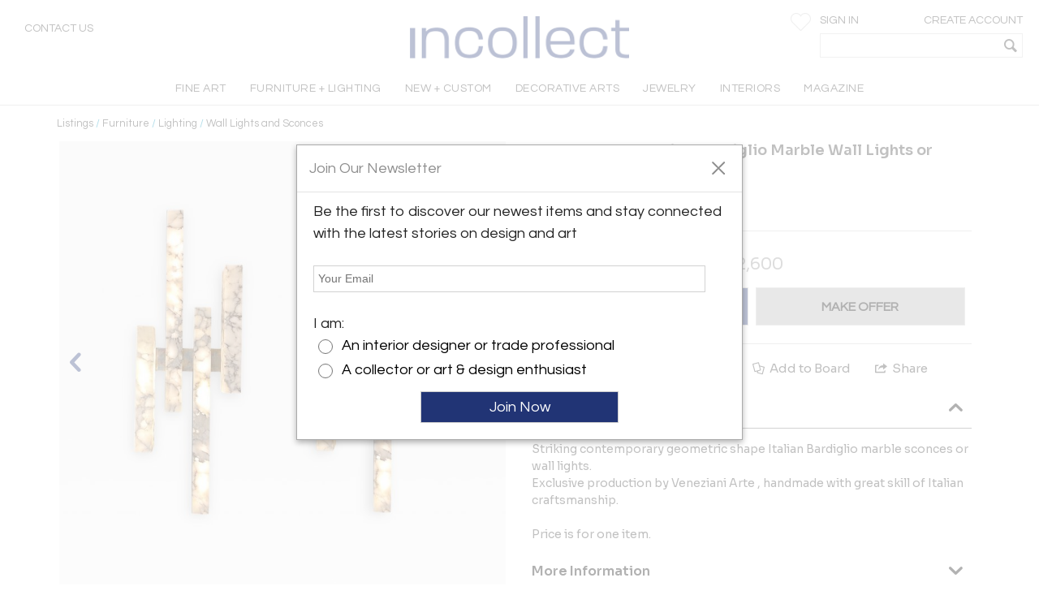

--- FILE ---
content_type: text/html; charset=utf-8
request_url: https://www.incollect.com/listings/furniture/lighting/contemporary-italian-bardiglio-marble-wall-lights-or-sconces-627965
body_size: 17600
content:


<!DOCTYPE html>
<html xmlns="http://www.w3.org/1999/xhtml"
      xml:lang="en" version="XHTML+RDFa 1.0"
      dir="ltr">

<head profile="http://www.w3.org/1999/xhtml/vocab">
   <script src="https://cdn.jsdelivr.net/gh/orestbida/cookieconsent@v3.0.0/dist/cookieconsent.umd.js"></script>
  <!-- Global site tag (gtag.js) - Google Analytics -->
  <script async src="https://www.googletagmanager.com/gtag/js?id=G-NQDE4F4ELM"
          type="text/plain" data-cookieconsent="analytics" data-category="analytics"></script>
  <script type="text/plain" data-cookieconsent="analytics" data-category="analytics">
    window.dataLayer = window.dataLayer || [];
    function gtag(){dataLayer.push(arguments)}
    gtag('js', new Date());

    gtag('config', 'G-NQDE4F4ELM', {
      custom_map: {'dimension2': 'username', 'dimension3': 'usertype', 'dimension4': 'listingdetailnid'}
    });

    gtag('set', {'USER_ID': 0}); // Set the user ID using signed-in user_id.

//     Sends the custom dimension to Google Analytics.
    gtag('event', 'Click', {'username': 'Anonymous User', 'usertype': ''});


  </script>

  <!-- Google DataLayer -->
  <script type="text/plain" data-cookieconsent="analytics" data-category="analytics">window.dataLayer = window.dataLayer || [];
    dataLayer.push({'username':'Anonymous User','event':'Click','USER_ID': '0'});</script>


  <!-- Google Tag Manager -->
  <script type="text/plain" data-cookieconsent="analytics" data-category="analytics">(function(w,d,s,l,i){w[l]=w[l]||[];w[l].push({'gtm.start':
      new Date().getTime(),event:'gtm.js'});var f=d.getElementsByTagName(s)[0],
      j=d.createElement(s),dl=l!='dataLayer'?'&l='+l:'';j.async=true;j.src=
      'https://www.googletagmanager.com/gtm.js?id='+i+dl;f.parentNode.insertBefore(j,f);
    })(window,document,'script','dataLayer','GTM-KCZH59T');</script>
  <!-- End Google Tag Manager -->

  <meta charset="utf-8" />
<meta name="Generator" content="Drupal 7 (http://drupal.org)" />
<meta http-equiv="x-dns-prefetch-control" content="on" />
<link rel="dns-prefetch" href="//cdn.incollect.com" />
<link rel="canonical" href="https://www.incollect.com/listings/furniture/lighting/contemporary-italian-bardiglio-marble-wall-lights-or-sconces-627965" />
<link rel="shortlink" href="/node/627965" />
<link rel="shortcut icon" href="https://www.incollect.com/sites/all/themes/cms_publisher_light/favicon.ico" type="image/vnd.microsoft.icon" />
<meta name="description" content="Contemporary Italian Bardiglio Marble Wall Lights or Sconces offered by Veneziani Arte srl on InCollect" />
<meta name="ROBOTS" content="INDEX, FOLLOW" />
<meta property="og:title" content="Contemporary Italian Bardiglio Marble Wall Lights or Sconces" />
<meta property="og:description" content="Contemporary Italian Bardiglio Marble Wall Lights or Sconces offered by Veneziani Arte srl on InCollect" />
<meta property="og:type" content="product" />
<meta property="og:site_name" content="InCollect" />
<meta property="og:image" content="https://cdn.incollect.com/sites/default/files/medium/Contemporary-Italian-Bardiglio-Marble-Wall-Lights-or-Sconces-627965-3002426.jpg" />
<meta name="viewport" content="width=device-width, initial-scale=1.0, maximum-scale=1.0,user-scalable=no" />
    <title>Contemporary Italian Bardiglio Marble Wall Lights or Sconces</title>
    <meta charset="utf-8">
    <meta http-equiv="X-UA-Compatible" content="IE=edge">
    <meta name="robots" content="noodp, noydir">
    <link rel="apple-touch-icon" href="/sites/all/themes/cms_publisher_light/apple-touch-icon.png"/>
    <link rel="apple-touch-icon" href="/sites/all/themes/cms_publisher_light/apple-touch-icon-precomposed.png"/>
  <link type="text/css" rel="stylesheet" href="https://cdn.incollect.com/sites/default/files/cdn/css/http/css_U8PsFmuewdZr6d5kYFW1ZgWm8qvtOhnoUlxrDYYNZWs.css" media="all" />

  
  <link rel="stylesheet" href="https://cdn.jsdelivr.net/gh/orestbida/cookieconsent@3.1.0/dist/cookieconsent.css">

</head>

<body class="html not-front not-logged-in no-sidebars page-node page-node- page-node-627965 node-type-listing section-listings drawer drawer-left"  ng-app="incollectApp">

<div class="transparent-overlay" id="genericLoadingPage"></div>


  <input type="hidden" id="anonym-user" value="anonymous" />

<input type="hidden" id="baseUrlValue" value="https://www.incollect.com"/>


  <div class="region region-drawermenu">
    <div id="block-cms-navigation-menu-top-menu-drawer-block" class="block block-cms-navigation-menu first last odd">

      
  <div class="fat-nav">
  <div class="fat-nav__wrapper drawer-nav">
  </div>
</div>
  <ul class="fat-nav-buttons action-buttons-group">
    <li class="action-button-item"><a
        href="/cms_login/sign_up/"
        class="btn btn-block btn-default btn-flat btn-new">Create an Account</a></li>
    <li class="action-button-item">
      <span id="popupSignInIdMobile" class="btn btn-block btn-default btn-flat btn-new">Sign
        In</span></li>
  </ul>

</div>
  </div>

<div class="main-wrapper drawer-overlay">
            <div class="main-wrapper-inner ">
        
        <div id="main-top-bar" class="" header-scroll>  <div class="region region-maintopbar">
    <div id="block-cms-navigation-menu-top-search-bar-block" class="block block-cms-navigation-menu first odd">

      
  
<div id="top-search-bar" >
    <input type="hidden" id="message-center-number" value="0">
    <input type="hidden" id="message-center-quotation-number" value="0">
    <div class="contact-us-container hidden-xs hidden-sm">
      <a href="#" id="contact-us-button" >Contact Us</a>
    </div>
    <div class="main-nav-logo">
        <a href="https://www.incollect.com">
            <img alt="Interior Design Ideas" class="logo-blue ishidden"
                 image-src="https://www.incollect.com/sites/all/themes/cms_publisher_light/images/incollect-logo-blue.png">
            <img alt="Interior Design Ideas" class="logo-white"
                 src="https://cdn.incollect.com/sites/all/themes/cms_publisher_light/images/incollect-logo-white.png">
        </a>
    </div>
    <div class="top-bar-profile-box">
                <div class="account-selector hidden-xs">
              <a href="https://www.incollect.com/cms_login/sign_in" class=""
                 id="siginButton">
                  <span class=" ">Sign In</span>
                              </a>
              <a href="https://www.incollect.com/cms_login/sign_up"
                 class="create-account-label float-r">
                  <span class=" ">Create Account</span>
                              </a>
          </div>
          <div class="account-selector visible-xs-inline">
              <a href="https://www.incollect.com/cms_login/sign_in" class="">
                  <span class="icon-user"></span>
              </a>
          </div>

      
      
            <div class="header-heart-icon hidden-xs hidden-sm">
          <button class="savePageNotLoggedUser header-icon heart-icon">
          </button>
      </div>
            <div id="currencyHeader" class="header-heart-icon hidden-xs hidden-sm"
           currency-directive zindex-priority="currencySelect-menu" close-on-scroll="true">
          <select id="currencySelect" ng-options="currency as currency.field for currency in currencies" ng-model="selectedCurrency" >
          </select>
      </div>

      
       
        <incollect-search data-search=""
                data-base-url="https://www.incollect.com"></incollect-search>

    </div>
</div>

</div>
<div id="block-cms-navigation-menu-top-menu-bar-block" class="block block-cms-navigation-menu last even">

      
  
<div id="top-menu-bar" class="hidden-xs ishidden" data-uid="">
  <div class="main-nav-container fluid-container">

    <ul id="mainNavMenuLeft" class="main-nav-menu">

                <li class="main-nav-item collapsed-xs">
              <a data-categoryid="1"
                 id="listing_menu_1"
                 class="main-nav-item-link  top-menu-name-"
                 href="https://www.incollect.com/browse/browse-fine-art ">
                  <span>FINE ART</span>
                                  <span class="action-collapse visible-xs">
                    <i class="icon-down-open down"></i>
                    <i class="icon-up-open up"></i>
                  </span>
                              </a>
                              <div class="main-nav-categories" >
                  <div class="main-nav-cat main-nav-cat-border">
                                        <ul>
                                               <li fix="url">
                            <a href="https://www.incollect.com/browse/browse-fine-art"
                               class="">
                              SHOP BY CATEGORY                            </a>
                          </li>
                                               <li fix="url">
                            <a href="https://www.incollect.com/listing/fine-art/style/contemporary"
                               class="">
                              Contemporary Art                            </a>
                          </li>
                                               <li fix="url">
                            <a href="https://www.incollect.com/listing/fine-art?period=16"
                               class="">
                              20th Century Art                            </a>
                          </li>
                                               <li fix="url">
                            <a href="https://www.incollect.com/listing/fine-art?period=3"
                               class="">
                              19th Century Art                            </a>
                          </li>
                                               <li fix="url">
                            <a href="https://www.incollect.com/listing/fine-art?period=1"
                               class="">
                              Pre 18th Century                             </a>
                          </li>
                                               <li fix="url">
                            <a href="https://www.incollect.com/listing/fine-art?period=2"
                               class="">
                              18th Century Art                            </a>
                          </li>
                                               <li fix="url">
                            <a href="https://www.incollect.com/listing/fine-art/paintings"
                               class="">
                              Paintings                            </a>
                          </li>
                                               <li fix="url">
                            <a href="https://www.incollect.com/listing/fine-art/prints"
                               class="">
                              Prints                            </a>
                          </li>
                                               <li fix="url">
                            <a href="https://www.incollect.com/listing/fine-art/photographs"
                               class="">
                              Photographs                            </a>
                          </li>
                                               <li fix="url">
                            <a href="https://www.incollect.com/listing/fine-art/works-on-paper"
                               class="">
                              Works on Paper                            </a>
                          </li>
                                               <li fix="url">
                            <a href="https://www.incollect.com/listing/fine-art/style/folk-art"
                               class="">
                              Folk Art                            </a>
                          </li>
                                               <li fix="url">
                            <a href="https://www.incollect.com/listing/fine-art/sculpture"
                               class="">
                              Sculpture                            </a>
                          </li>
                                               <li fix="url">
                            <a href="https://www.incollect.com/listing/fine-art/style/asian-art"
                               class="">
                              Asian Art                            </a>
                          </li>
                                               <li fix="url">
                            <a href="https://www.incollect.com/listing/fine-art/mixed-media"
                               class="">
                              Mixed Media                            </a>
                          </li>
                                               <li fix="url">
                            <a href="https://www.incollect.com/listing/fine-art/posters"
                               class="">
                              Posters                            </a>
                          </li>
                                               <li fix="url">
                            <a href="https://www.incollect.com/listing/fine-art"
                               class="bottom-link">
                              All Listings                            </a>
                          </li>
                                          </ul>
                    <ul class="main-nav-cat-especial-links hidden-xs">
                                              <li>
                          <a href="https://www.incollect.com/professionals/dealers/fine-art?site_type=1">Fine Art Dealers</a>
                        </li>
                                          </ul>
                  </div>
                                    <div class="main-nav-cat main-nav-cat-border hidden-xs">
                                        <ul>
                                              <li>
                          <a href="https://www.incollect.com/browse/browse-fine-art"
                             class="">
                            SHOP BY PRICE</a>
                        </li>
                                              <li>
                          <a href="https://www.incollect.com/listing/fine-art?multiple=price&price=0,2500"
                             class="">
                            Under $2,500</a>
                        </li>
                                              <li>
                          <a href="https://www.incollect.com/listing/fine-art?multiple=price&price=0,5000"
                             class="">
                            Under $5,000</a>
                        </li>
                                              <li>
                          <a href="https://www.incollect.com/listing/fine-art?multiple=price&price=0,10000"
                             class="">
                            Under $10,000</a>
                        </li>
                                              <li>
                          <a href="https://www.incollect.com/listing/fine-art?multiple=price&price=0,25000"
                             class="">
                            Under $25,000</a>
                        </li>
                                              <li>
                          <a href="https://www.incollect.com"
                             class="">
                            ---</a>
                        </li>
                                              <li>
                          <a href="https://www.incollect.com/browse/browse-fine-art"
                             class="">
                            SHOP BY SIZE</a>
                        </li>
                                              <li>
                          <a href="https://www.incollect.com/listing/fine-art?width=0,18&multiple=dimension"
                             class="">
                            Small – less than 18” wide</a>
                        </li>
                                              <li>
                          <a href="https://www.incollect.com/listing/fine-art?width=18,48&multiple=dimension"
                             class="">
                            Medium – 18”- 48” wide</a>
                        </li>
                                              <li>
                          <a href="https://www.incollect.com/listing/fine-art?multiple=dimension&width=48,600"
                             class="">
                            Large – over 48” wide</a>
                        </li>
                                          </ul>
                  </div>
                                                      <div class="main-nav-cat hidden-xs">
                                        <ul>
                                              <li>
                          <a href="https://www.incollect.com/browse/browse-fine-art"
                             class="">
                            SHOP BY STYLE</a>
                        </li>
                                              <li>
                          <a href="https://www.incollect.com/listing/fine-art/style/realism"
                             class="">
                            Realism</a>
                        </li>
                                              <li>
                          <a href="https://www.incollect.com/listing/fine-art/paintings/abstract"
                             class="">
                            Abstract Paintings</a>
                        </li>
                                              <li>
                          <a href="https://www.incollect.com/listing/fine-art/paintings/figurative"
                             class="">
                            Figurative Paintings</a>
                        </li>
                                              <li>
                          <a href="https://www.incollect.com/listing/fine-art/paintings/landscape"
                             class="">
                            Landscape Paintings</a>
                        </li>
                                              <li>
                          <a href="https://www.incollect.com/listing/fine-art/paintings/portrait"
                             class="">
                            Portrait Paintings</a>
                        </li>
                                              <li>
                          <a href="https://www.incollect.com/listing/fine-art/paintings/still-life"
                             class="">
                            Still Life Paintings</a>
                        </li>
                                          </ul>
                  </div>
                                                        <div class="main-nav-cat main-nav-cat-images hidden-xs">
                      <ul>
                                                  
                            <li>
                              <a href="https://www.incollect.com/professionals/dealers/galeria-luis-carvajal"
                              target="">
                                  <img alt="" src="https://cdn.incollect.com/sites/default/files/original/1762439139-galerialuiscarvajal-fineart-rolloverbanner-540x270.jpg">
                                  <div>
                                                                      </div>
                              </a>
                           </li>
                                                                          
                            <li>
                              <a href="https://www.incollect.com/professionals/dealers/madison-gallery"
                              target="">
                                  <img alt="" src="https://cdn.incollect.com/sites/default/files/original/1762440571-madison-gallery-fineart-rolloverbanner-540x270.jpg">
                                  <div>
                                                                      </div>
                              </a>
                           </li>
                                                                      </ul>
                    </div>
                                  </div>
                      </li>
                <li class="main-nav-item collapsed-xs">
              <a data-categoryid="3"
                 id="listing_menu_3"
                 class="main-nav-item-link  top-menu-name-"
                 href="https://www.incollect.com/listing/furniture">
                  <span>FURNITURE + LIGHTING</span>
                                  <span class="action-collapse visible-xs">
                    <i class="icon-down-open down"></i>
                    <i class="icon-up-open up"></i>
                  </span>
                              </a>
                              <div class="main-nav-categories" >
                  <div class="main-nav-cat main-nav-cat-border">
                                        <h2 class="hidden-xs">
                      Shop By Category
                    </h2>
                                        <ul>
                                               <li fix="url">
                            <a href="https://www.incollect.com/listing/furniture?period=19"
                               class="">
                              Vintage & Modern                            </a>
                          </li>
                                               <li fix="url">
                            <a href="https://www.incollect.com/listing/furniture?period=18"
                               class="">
                              Antique (100+ yrs)                            </a>
                          </li>
                                               <li fix="url">
                            <a href="https://www.incollect.com/listing/furniture?period=15"
                               class="">
                              New & Custom                            </a>
                          </li>
                                               <li fix="url">
                            <a href="https://www.incollect.com/listing/furniture/lighting"
                               class="">
                              Lighting                            </a>
                          </li>
                                               <li fix="url">
                            <a href="https://www.incollect.com/listing/furniture/seating"
                               class="">
                              Seating                            </a>
                          </li>
                                               <li fix="url">
                            <a href="https://www.incollect.com/listing/furniture/mirrors"
                               class="">
                              Mirrors                            </a>
                          </li>
                                               <li fix="url">
                            <a href="https://www.incollect.com/listing/furniture/tables"
                               class="">
                              Tables                            </a>
                          </li>
                                               <li fix="url">
                            <a href="https://www.incollect.com/listing/furniture/case-pieces"
                               class="">
                              Storage & Case Pieces                            </a>
                          </li>
                                               <li fix="url">
                            <a href="https://www.incollect.com/listing/furniture/beds-screens-other"
                               class="">
                              Beds, Screens & Other                            </a>
                          </li>
                                               <li fix="url">
                            <a href="https://www.incollect.com/listing/furniture/style/outdoor-garden"
                               class="">
                              Outdoor/Garden                            </a>
                          </li>
                                               <li fix="url">
                            <a href="https://www.incollect.com/listing/furniture?displaysold=0"
                               class="bottom-link">
                              All Categories                            </a>
                          </li>
                                          </ul>
                    <ul class="main-nav-cat-especial-links hidden-xs">
                                              <li>
                          <a href="https://www.incollect.com/professionals/dealers/furniture?site_type=1">Furniture Dealers</a>
                        </li>
                                              <li>
                          <a href="https://www.incollect.com/listing?nydc=1">The Gallery at 200 LEX</a>
                        </li>
                                          </ul>
                  </div>
                                    <div class="main-nav-cat main-nav-cat-border hidden-xs">
                                          <h2>
                        Shop By Artist
                      </h2>
                                        <ul>
                                              <li>
                          <a href="https://www.incollect.com/artist/furniture"
                             class="">
                            ALL ARTISTS</a>
                        </li>
                                              <li>
                          <a href="https://www.incollect.com/artist/furniture?sort_studio_artist=1"
                             class="">
                            All Studio Artists</a>
                        </li>
                                              <li>
                          <a href="https://www.incollect.com/artists/vintage-alvar-aalto-furniture-lighting-chairs-pendants-finnish-designer"
                             class="">
                            Alvar Aalto</a>
                        </li>
                                              <li>
                          <a href="https://www.incollect.com/artists/barovier-toso"
                             class="">
                            Barovier & Toso</a>
                        </li>
                                              <li>
                          <a href="https://www.incollect.com/artists/edward-wormley-furniture"
                             class="">
                            Edward Wormley</a>
                        </li>
                                              <li>
                          <a href="https://www.incollect.com/artists/george-nakashima-furniture"
                             class="">
                            George Nakashima</a>
                        </li>
                                              <li>
                          <a href="https://www.incollect.com/artists/hans-wegner-furniture-chairs"
                             class="">
                            Hans Wegner</a>
                        </li>
                                              <li>
                          <a href="https://www.incollect.com/artists/kalmar-lighting-chandeliers"
                             class="">
                            Kalmar Lighting</a>
                        </li>
                                              <li>
                          <a href="https://www.incollect.com/artists/karl-springer"
                             class="">
                            Karl Springer</a>
                        </li>
                                              <li>
                          <a href="https://www.incollect.com/artists/maison-jansen-furniture"
                             class="">
                            Maison Jansen</a>
                        </li>
                                              <li>
                          <a href="https://www.incollect.com/artists/milo-baughman-furniture"
                             class="">
                            Milo Baughman</a>
                        </li>
                                              <li>
                          <a href="https://www.incollect.com/artists/paolo-buffa"
                             class="">
                            Paolo Buffa</a>
                        </li>
                                              <li>
                          <a href="https://www.incollect.com/artists/paul-evans-furniture"
                             class="">
                            Paul Evans</a>
                        </li>
                                              <li>
                          <a href="https://www.incollect.com/artists/paavo-tynell-lamps"
                             class="">
                            Paavo Tynell</a>
                        </li>
                                              <li>
                          <a href="https://www.incollect.com/artists/stilnovo"
                             class="">
                            Stilnovo</a>
                        </li>
                                              <li>
                          <a href="https://www.incollect.com/TH-robsjohn-gibbings-furniture"
                             class="">
                            T.H. Robsjohn-Gibbings</a>
                        </li>
                                              <li>
                          <a href="https://www.incollect.com/artists/tommi-parzinger-furniture-lamps"
                             class="">
                            Tommi Parzinger</a>
                        </li>
                                              <li>
                          <a href="https://www.incollect.com/artists/venini-glass-chandeliers-lighting"
                             class="">
                            Venini</a>
                        </li>
                                          </ul>
                  </div>
                                                                          <div class="main-nav-cat main-nav-cat-images hidden-xs">
                      <ul>
                                                  
                            <li>
                              <a href="https://www.incollect.com/professionals/dealers/appleton-arts"
                              target="">
                                  <img alt="" src="https://cdn.incollect.com/sites/default/files/original/1762450931-appleton-furniture-rolloverbanner-540x270.jpg">
                                  <div>
                                                                      </div>
                              </a>
                           </li>
                                                                          
                            <li>
                              <a href="https://www.incollect.com/professionals/dealers/maison-rapin"
                              target="">
                                  <img alt="" src="https://cdn.incollect.com/sites/default/files/original/1741714779-id-widerollover-f-l2-maisonrapin.png">
                                  <div>
                                                                      </div>
                              </a>
                           </li>
                                                                      </ul>
                    </div>
                                  </div>
                      </li>
                <li class="main-nav-item collapsed-xs">
              <a data-categoryid="255"
                 id="listing_menu_255"
                 class="main-nav-item-link  top-menu-name-"
                 href="https://www.incollect.com/listing/furniture?period=15">
                  <span>NEW + CUSTOM</span>
                                  <span class="action-collapse visible-xs">
                    <i class="icon-down-open down"></i>
                    <i class="icon-up-open up"></i>
                  </span>
                              </a>
                              <div class="main-nav-categories" >
                  <div class="main-nav-cat main-nav-cat-border">
                                        <ul>
                                               <li fix="url">
                            <a href="https://www.incollect.com/listing/furniture/style/collectible-design?period=15"
                               class="">
                              Collectible Design                            </a>
                          </li>
                                               <li fix="url">
                            <a href="https://www.incollect.com/listing/furniture?isstudio=1&period=15"
                               class="">
                              Artisan Made                            </a>
                          </li>
                                               <li fix="url">
                            <a href="https://www.incollect.com/listing/furniture?isbrand=1&period=15"
                               class="">
                              Boutique Brands                            </a>
                          </li>
                                               <li fix="url">
                            <a href="https://www.incollect.com/listing/furniture?customizable=1&period=15"
                               class="">
                              Customizable Furniture & Lighting                            </a>
                          </li>
                                               <li fix="url">
                            <a href="https://www.incollect.com/artist?sort_studio_artist=1"
                               class="">
                              All Studio Artists                            </a>
                          </li>
                                               <li fix="url">
                            <a href="https://www.incollect.com/artist?sort_brand_artist=1"
                               class="">
                              All Brands                            </a>
                          </li>
                                               <li fix="url">
                            <a href="https://www.incollect.com/browse/Top-Studio-Artists"
                               class="">
                              Featured Studio Artists                            </a>
                          </li>
                                               <li fix="url">
                            <a href="https://www.incollect.com/listing/furniture?period=15 "
                               class="">
                              All New & Custom Furniture & Lighting                            </a>
                          </li>
                                          </ul>
                    <ul class="main-nav-cat-especial-links hidden-xs">
                                          </ul>
                  </div>
                                    <div class="main-nav-cat main-nav-cat-border hidden-xs">
                                        <ul>
                                              <li>
                          <a href="https://www.incollect.com/listing/furniture/seating?period=15"
                             class="">
                            Seating</a>
                        </li>
                                              <li>
                          <a href="https://www.incollect.com/listing/furniture/lighting?period=15"
                             class="">
                            Lighting</a>
                        </li>
                                              <li>
                          <a href="https://www.incollect.com/listing/furniture/tables?period=15"
                             class="">
                            Tables</a>
                        </li>
                                              <li>
                          <a href="https://www.incollect.com/listing/furniture/case-pieces?period=15"
                             class="">
                            Case Pieces & Storage</a>
                        </li>
                                              <li>
                          <a href="https://www.incollect.com/listing/decorative-arts/mirrors?period=15"
                             class="">
                            Mirrors</a>
                        </li>
                                              <li>
                          <a href="https://www.incollect.com/listing/decorative-arts/decorative-objects?period=15"
                             class="">
                            Decorative Objects</a>
                        </li>
                                              <li>
                          <a href="https://www.incollect.com/listing/decorative-arts?period=15&medium=10&multiple=medium"
                             class="">
                            Ceramics</a>
                        </li>
                                              <li>
                          <a href="https://www.incollect.com/listing/decorative-arts/textiles?period=15"
                             class="">
                            Rugs & Carpets</a>
                        </li>
                                              <li>
                          <a href="https://www.incollect.com/listing/decorative-arts/tablewares?period=15"
                             class="">
                            Tablewares</a>
                        </li>
                                          </ul>
                  </div>
                                                                          <div class="main-nav-cat main-nav-cat-images hidden-xs">
                      <ul>
                                                  
                            <li>
                              <a href="https://www.incollect.com/professionals/dealers/greenapple"
                              target="">
                                  <img alt="" src="https://cdn.incollect.com/sites/default/files/original/1762960116-rollover-banner-e0027775.jpg">
                                  <div>
                                                                      </div>
                              </a>
                           </li>
                                                                          
                            <li>
                              <a href="https://www.incollect.com/professionals/dealers/todd-merrill-studio-dealer"
                              target="">
                                  <img alt="" src="https://cdn.incollect.com/sites/default/files/original/1757510405-id-new-custom-widerollover-toddmerrill.png">
                                  <div>
                                                                      </div>
                              </a>
                           </li>
                                                                      </ul>
                    </div>
                                  </div>
                      </li>
                <li class="main-nav-item collapsed-xs">
              <a data-categoryid="4"
                 id="listing_menu_4"
                 class="main-nav-item-link  top-menu-name-"
                 href="https://www.incollect.com/browse/browse-decorative-arts">
                  <span>DECORATIVE ARTS</span>
                                  <span class="action-collapse visible-xs">
                    <i class="icon-down-open down"></i>
                    <i class="icon-up-open up"></i>
                  </span>
                              </a>
                              <div class="main-nav-categories" >
                  <div class="main-nav-cat main-nav-cat-border">
                                        <h2 class="hidden-xs">
                      Shop By Category
                    </h2>
                                        <ul>
                                               <li fix="url">
                            <a href="https://www.incollect.com/listing/decorative-arts"
                               class="">
                              NEW LISTINGS                            </a>
                          </li>
                                               <li fix="url">
                            <a href="https://www.incollect.com/listing/decorative-arts/decorative-objects?medium=10&multiple=medium"
                               class="">
                              Ceramics                            </a>
                          </li>
                                               <li fix="url">
                            <a href="https://www.incollect.com/listing/decorative-arts?medium=5&multiple=medium"
                               class="">
                              Glass                            </a>
                          </li>
                                               <li fix="url">
                            <a href="https://www.incollect.com/listing/decorative-arts/style/folk-art"
                               class="">
                              Folk Art                            </a>
                          </li>
                                               <li fix="url">
                            <a href="https://www.incollect.com/listing/decorative-arts/style/americana"
                               class="">
                              Americana                            </a>
                          </li>
                                               <li fix="url">
                            <a href="https://www.incollect.com/listing/decorative-arts?medium=6&multiple=medium"
                               class="">
                              Silver                            </a>
                          </li>
                                               <li fix="url">
                            <a href="https://www.incollect.com/listing/decorative-arts/textiles-wallpaper"
                               class="">
                              Textiles & Pillows                            </a>
                          </li>
                                               <li fix="url">
                            <a href="https://www.incollect.com/listing/decorative-arts?period=18"
                               class="">
                              Antiques                            </a>
                          </li>
                                               <li fix="url">
                            <a href="https://www.incollect.com/listing/decorative-arts/decorative-objects"
                               class="">
                              Decorative Objects                            </a>
                          </li>
                                               <li fix="url">
                            <a href="https://www.incollect.com/listing/decorative-arts/textiles"
                               class="">
                              Rugs & Carpets                            </a>
                          </li>
                                               <li fix="url">
                            <a href="https://www.incollect.com/listing/decorative-arts/tablewares"
                               class="">
                              Tablewares & Barware                            </a>
                          </li>
                                               <li fix="url">
                            <a href="https://www.incollect.com/listing/decorative-arts/wall-art"
                               class="">
                              Wall Art                            </a>
                          </li>
                                               <li fix="url">
                            <a href="https://www.incollect.com/listing/decorative-arts/clocks"
                               class="">
                              Clocks                            </a>
                          </li>
                                               <li fix="url">
                            <a href="https://www.incollect.com/listing/decorative-arts/style/asian"
                               class="">
                              Asian                            </a>
                          </li>
                                               <li fix="url">
                            <a href="https://www.incollect.com/listing/decorative-arts/style/ancient-art"
                               class="">
                              Ancient Art                            </a>
                          </li>
                                               <li fix="url">
                            <a href="https://www.incollect.com/listing/decorative-arts/garden-architectural"
                               class="">
                              Garden & Architectural                            </a>
                          </li>
                                               <li fix="url">
                            <a href="https://www.incollect.com/listing/decorative-arts/tribal-native-american"
                               class="">
                              Tribal & Native American                            </a>
                          </li>
                                               <li fix="url">
                            <a href="https://www.incollect.com/listing/decorative-arts/marine-objects"
                               class="">
                              Marine Objects                            </a>
                          </li>
                                               <li fix="url">
                            <a href="https://www.incollect.com/listing/decorative-arts/books"
                               class="">
                              Books                            </a>
                          </li>
                                               <li fix="url">
                            <a href="https://www.incollect.com/listing/decorative-arts"
                               class="bottom-link">
                              All Categories                            </a>
                          </li>
                                          </ul>
                    <ul class="main-nav-cat-especial-links hidden-xs">
                                              <li>
                          <a href="https://www.incollect.com/professionals/dealers/decorative-arts?site_type=1">Decorative Arts Dealers</a>
                        </li>
                                          </ul>
                  </div>
                                    <div class="main-nav-cat main-nav-cat-border hidden-xs">
                                          <h2>
                        Shop By Artist
                      </h2>
                                        <ul>
                                              <li>
                          <a href="https://www.incollect.com/artist/decorative-arts"
                             class="">
                            ALL ARTISTS</a>
                        </li>
                                              <li>
                          <a href="https://www.incollect.com/artist/decorative-arts?sort_studio_artist=1"
                             class="">
                            All Studio Artists</a>
                        </li>
                                              <li>
                          <a href="https://www.incollect.com/artists/axel-salto"
                             class="">
                            Axel Salto</a>
                        </li>
                                              <li>
                          <a href="https://www.incollect.com/artists/angelo-lelli"
                             class="">
                            Angelo Lelli</a>
                        </li>
                                              <li>
                          <a href="https://www.incollect.com/artists/charles-hollis-jones-furniture"
                             class="">
                            Charles Hollis Jones</a>
                        </li>
                                              <li>
                          <a href="https://www.incollect.com/artists/curtis-jere"
                             class="">
                            Curtis Jere</a>
                        </li>
                                              <li>
                          <a href="https://www.incollect.com/artists/fontana-arte-lighting-lamps"
                             class="">
                            Fontana Arte</a>
                        </li>
                                              <li>
                          <a href="https://www.incollect.com/artists/george-jensen-silver"
                             class="">
                            Georg Jensen</a>
                        </li>
                                              <li>
                          <a href="https://www.incollect.com/artists/gilbert-rohde-furniture"
                             class="">
                            Gilbert Rohde</a>
                        </li>
                                              <li>
                          <a href="https://www.incollect.com/artists/gio-ponti"
                             class="">
                            Gio Ponti</a>
                        </li>
                                              <li>
                          <a href="https://www.incollect.com/artists/james-anthony-bearden"
                             class="">
                            James Anthony Bearden</a>
                        </li>
                                              <li>
                          <a href="https://www.incollect.com/artists/john-dickinson-tables"
                             class="">
                            John Dickinson</a>
                        </li>
                                              <li>
                          <a href="https://www.incollect.com/artists/just-andersen-furniture-antiques"
                             class="">
                            Just Andersen</a>
                        </li>
                                              <li>
                          <a href="https://www.incollect.com/artists/marco-zanuso-chairs"
                             class="">
                            Marco Zanuso</a>
                        </li>
                                              <li>
                          <a href="https://www.incollect.com/artists/paavo-tynell-lamps"
                             class="">
                            Paavo Tynell</a>
                        </li>
                                              <li>
                          <a href="https://www.incollect.com/artists/philip-and-kelvin-laverne-furniture"
                             class="">
                            Philip & Kelvin LaVerne</a>
                        </li>
                                              <li>
                          <a href="https://www.incollect.com/artists/piero-fornasetti"
                             class="">
                            Piero Fornasetti</a>
                        </li>
                                              <li>
                          <a href="https://www.incollect.com/artists/tiffany-studios"
                             class="">
                            Tiffany Studios</a>
                        </li>
                                          </ul>
                  </div>
                                                                          <div class="main-nav-cat main-nav-cat-images hidden-xs">
                      <ul>
                                                  
                            <li>
                              <a href="https://www.incollect.com/professionals/dealers/nelson-and-nelson-antiques"
                              target="">
                                  <img alt="" src="https://cdn.incollect.com/sites/default/files/original/1762548045-widerolloverbanner-2.jpg">
                                  <div>
                                                                      </div>
                              </a>
                           </li>
                                                                          
                            <li>
                              <a href="https://www.incollect.com/professionals/dealers/gallery-bac"
                              target="">
                                  <img alt="" src="https://cdn.incollect.com/sites/default/files/original/1762451774-bac-decarts-rolloverbanner-540x2702.jpg">
                                  <div>
                                                                      </div>
                              </a>
                           </li>
                                                                      </ul>
                    </div>
                                  </div>
                      </li>
                <li class="main-nav-item collapsed-xs">
              <a data-categoryid="6"
                 id="listing_menu_6"
                 class="main-nav-item-link  top-menu-name-"
                 href="https://www.incollect.com/listing/jewelry">
                  <span>JEWELRY</span>
                                  <span class="action-collapse visible-xs">
                    <i class="icon-down-open down"></i>
                    <i class="icon-up-open up"></i>
                  </span>
                              </a>
                              <div class="main-nav-categories" >
                  <div class="main-nav-cat main-nav-cat-border">
                                        <h2 class="hidden-xs">
                      Shop By Category
                    </h2>
                                        <ul>
                                               <li fix="url">
                            <a href="https://www.incollect.com/listing/jewelry"
                               class="">
                              NEW LISTINGS                            </a>
                          </li>
                                               <li fix="url">
                            <a href="https://www.incollect.com/listing/jewelry/rings"
                               class="">
                              Rings                            </a>
                          </li>
                                               <li fix="url">
                            <a href="https://www.incollect.com/listing/jewelry/bracelets"
                               class="">
                              Bracelets                            </a>
                          </li>
                                               <li fix="url">
                            <a href="https://www.incollect.com/listing/jewelry/necklaces-pendants"
                               class="">
                              Necklaces & Pendants                            </a>
                          </li>
                                               <li fix="url">
                            <a href="https://www.incollect.com/listing/jewelry/earrings"
                               class="">
                              Earrings                            </a>
                          </li>
                                               <li fix="url">
                            <a href="https://www.incollect.com/listing/jewelry/brooches-and-pins"
                               class="">
                              Brooches & Pins                            </a>
                          </li>
                                               <li fix="url">
                            <a href="https://www.incollect.com/listing/jewelry/watches"
                               class="">
                              Watches                            </a>
                          </li>
                                               <li fix="url">
                            <a href="https://www.incollect.com/listing/jewelry/cufflinks"
                               class="">
                              Cufflinks                            </a>
                          </li>
                                               <li fix="url">
                            <a href="https://www.incollect.com/listing/jewelry"
                               class="bottom-link">
                              All Categories                            </a>
                          </li>
                                          </ul>
                    <ul class="main-nav-cat-especial-links hidden-xs">
                                              <li>
                          <a href="https://www.incollect.com/professional/jewelry-watches">Jewelry Dealers</a>
                        </li>
                                          </ul>
                  </div>
                                    <div class="main-nav-cat main-nav-cat-border hidden-xs">
                                          <h2>
                        Shop By Artist
                      </h2>
                                        <ul>
                                              <li>
                          <a href="https://www.incollect.com/artist/jewelry"
                             class="">
                            ALL ARTISTS</a>
                        </li>
                                              <li>
                          <a href="https://www.incollect.com/artists/vintage-boucheron-estate-jewelry"
                             class="">
                            Boucheron</a>
                        </li>
                                              <li>
                          <a href="https://www.incollect.com/artists/vintage-buccellati-estate-jewelry"
                             class="">
                            Buccellati</a>
                        </li>
                                              <li>
                          <a href="https://www.incollect.com/artists/vintage-bulgari-estate-jewelry"
                             class="">
                            Bulgari</a>
                        </li>
                                              <li>
                          <a href="https://www.incollect.com/artists/vintage-cartier-estate-jewelry"
                             class="">
                            Cartier</a>
                        </li>
                                              <li>
                          <a href="https://www.incollect.com/artists/chanel"
                             class="">
                            Chanel</a>
                        </li>
                                              <li>
                          <a href="https://www.incollect.com/artists/vintage-david-yurman-estate-jewelry"
                             class="">
                            David Yurman</a>
                        </li>
                                              <li>
                          <a href="https://www.incollect.com/artists/vintage-david-webb-estate-jewelry"
                             class="">
                            David Webb</a>
                        </li>
                                              <li>
                          <a href="https://www.incollect.com/artists/george-jensen-silver"
                             class="">
                            Georg Jensen</a>
                        </li>
                                              <li>
                          <a href="https://www.incollect.com/artists/vintage-mauboussin-estate-jewelry"
                             class="">
                            Mauboussin</a>
                        </li>
                                              <li>
                          <a href="https://www.incollect.com/artists/vintage-oscar-heyman-brothers-jewelry"
                             class="">
                            Oscar Heyman & Brothers</a>
                        </li>
                                              <li>
                          <a href="https://www.incollect.com/artists/vintage-rolex-watches"
                             class="">
                            Rolex</a>
                        </li>
                                              <li>
                          <a href="https://www.incollect.com/artists/vintage-tiffany-estate-jewelry"
                             class="">
                            Tiffany & Co.</a>
                        </li>
                                              <li>
                          <a href="https://www.incollect.com/artists/van-cleef-arpels"
                             class="">
                            Van Cleef & Arpels</a>
                        </li>
                                          </ul>
                  </div>
                                                                          <div class="main-nav-cat main-nav-cat-images hidden-xs">
                      <ul>
                                                  
                            <li>
                              <a href="https://www.incollect.com/professionals/dealers/pampillonia-jewelers"
                              target="">
                                  <img alt="" src="https://cdn.incollect.com/sites/default/files/original/1741712557-id-widerollover-jewelry-pampillona.png">
                                  <div>
                                                                      </div>
                              </a>
                           </li>
                                                                          
                            <li>
                              <a href="https://www.incollect.com/professionals/dealers/the-back-vault-llc"
                              target="">
                                  <img alt="" src="https://cdn.incollect.com/sites/default/files/original/1741712471-id-widerollover-jewelry-backvault.png">
                                  <div>
                                                                      </div>
                              </a>
                           </li>
                                                                      </ul>
                    </div>
                                  </div>
                      </li>
                <li class="main-nav-item collapsed-xs">
              <a data-categoryid="7"
                 id="projects_menu_id"
                 class="main-nav-item-link  top-menu-name-"
                 href="https://www.incollect.com/photos">
                  <span>INTERIORS</span>
                                  <span class="action-collapse visible-xs">
                    <i class="icon-down-open down"></i>
                    <i class="icon-up-open up"></i>
                  </span>
                              </a>
                              <div class="main-nav-categories" >
                  <div class="main-nav-cat main-nav-cat-border">
                                        <ul>
                                               <li fix="url">
                            <a href="https://www.incollect.com/photos"
                               class="">
                              Interior Design Photos                            </a>
                          </li>
                                               <li fix="url">
                            <a href="https://www.incollect.com/projects"
                               class="">
                              Interior Design Projects                            </a>
                          </li>
                                          </ul>
                    <ul class="main-nav-cat-especial-links hidden-xs">
                                              <li>
                          <a href="https://www.incollect.com/professionals/design">Interior Designers & Architects</a>
                        </li>
                                          </ul>
                  </div>
                                    <div class="main-nav-cat main-nav-cat-border hidden-xs">
                                        <ul>
                                              <li>
                          <a href="https://www.incollect.com/photos?room=10"
                             class="">
                            Living Room</a>
                        </li>
                                              <li>
                          <a href="https://www.incollect.com/photos?room=2"
                             class="">
                            Bedroom</a>
                        </li>
                                              <li>
                          <a href="https://www.incollect.com/photos?room=4"
                             class="">
                            Dining Room</a>
                        </li>
                                              <li>
                          <a href="https://www.incollect.com/photos?room=9"
                             class="">
                            Kitchen</a>
                        </li>
                                              <li>
                          <a href="https://www.incollect.com/photos?room=1"
                             class="">
                            Bathroom</a>
                        </li>
                                              <li>
                          <a href="https://www.incollect.com/photos?room=6"
                             class="">
                            Entrance Hall</a>
                        </li>
                                              <li>
                          <a href="https://www.incollect.com/photos?room=15"
                             class="">
                            Staircase/ Hallway</a>
                        </li>
                                              <li>
                          <a href="https://www.incollect.com/photos?room=12"
                             class="">
                            Office/ Library</a>
                        </li>
                                              <li>
                          <a href="https://www.incollect.com/photos?room=7"
                             class="">
                            Exterior</a>
                        </li>
                                              <li>
                          <a href="https://www.incollect.com/photos?room=11"
                             class="">
                            Media/ Game Room</a>
                        </li>
                                              <li>
                          <a href="https://www.incollect.com/photos?room=13"
                             class="">
                            Outdoor Space</a>
                        </li>
                                              <li>
                          <a href="https://www.incollect.com/photos?room=3"
                             class="">
                            Children's Room</a>
                        </li>
                                              <li>
                          <a href="https://www.incollect.com/photos?room=14"
                             class="">
                            Pool</a>
                        </li>
                                              <li>
                          <a href="https://www.incollect.com/photos?room=5"
                             class="">
                            Dressing Room/ Closet</a>
                        </li>
                                          </ul>
                  </div>
                                                                          <div class="main-nav-cat main-nav-cat-images hidden-xs">
                      <ul>
                                                  
                            <li>
                              <a href="https://www.incollect.com/professionals/designers/jamie-bush"
                              target="">
                                  <img alt="" src="https://cdn.incollect.com/sites/default/files/original/1760563041-id-widerollover-jamiebush2.jpg">
                                  <div>
                                                                      </div>
                              </a>
                           </li>
                                                                                                                            
                            <li>
                              <a href="https://www.incollect.com/professionals/designers/kendall-wilkinson-design"
                              target="">
                                  <img alt="" src="https://cdn.incollect.com/sites/default/files/original/1758549377-id-widerollover-kendall-wilkinson.jpg">
                                  <div>
                                                                      </div>
                              </a>
                           </li>
                                                                      </ul>
                    </div>
                                  </div>
                      </li>
                <li class="main-nav-item collapsed-xs">
              <a data-categoryid="9"
                 id="listing_menu_9"
                 class="main-nav-item-link  top-menu-name-"
                 href="https://www.incollect.com/browse/magazine">
                  <span>MAGAZINE</span>
                                  <span class="action-collapse visible-xs">
                    <i class="icon-down-open down"></i>
                    <i class="icon-up-open up"></i>
                  </span>
                              </a>
                              <div class="main-nav-categories" >
                  <div class="main-nav-cat main-nav-cat-border">
                                        <ul>
                                               <li fix="url">
                            <a href="https://www.incollect.com/browse/magazine"
                               class="">
                              View All Articles                            </a>
                          </li>
                                          </ul>
                    <ul class="main-nav-cat-especial-links hidden-xs">
                                          </ul>
                  </div>
                                                                          <div class="main-nav-cat main-nav-cat-images hidden-xs">
                      <ul>
                                                  
                            <li>
                              <a href="https://www.incollect.com/articles/milo-baughman-the-father-of-california-modern-design"
                              target="">
                                  <img alt="" src="https://cdn.incollect.com/sites/default/files/original/1762460595-milo-baughman-article-dropdown-540x270.jpg">
                                  <div>
                                                                      </div>
                              </a>
                           </li>
                                                                          
                            <li>
                              <a href="https://www.incollect.com/browse/magazine"
                              target="">
                                  <img alt="" src="https://cdn.incollect.com/sites/default/files/original/1738646721-morestories-540x270.png">
                                  <div>
                                                                      </div>
                              </a>
                           </li>
                                                                      </ul>
                    </div>
                                  </div>
                      </li>
          </ul>
</div>

    <input type="hidden" value=""
           id="defaultActiveMainMenuId"/>

</div>


</div>
  </div>
</div>

                <div id="adminPanelDrawer" class="admin-panel-drawer">  <div class="region region-adminpaneldrawer">
    <div id="block-cms-navigation-menu-nav-drawer-panel" class="block block-cms-navigation-menu first last odd">

      
  <div id='navigation-drawer-panel'></div>
</div>
  </div>
</div>                                
                
        <div id="wrapper">
            <div id="main-container" class="container" >
                <div class="row">
                                                                                          
                                    


                                    
                                                                        <div id="admin-content" class="col-lg-12 col-md-12 col-sm-12 col-xs-12">  <div class="region region-admin-content">
    <div id="block-listing-listing-detail-image" class="block block-listing first last odd">

      
  <link href="https://fonts.googleapis.com/css2?family=Sora:wght@400;600&display=swap" rel="stylesheet">
<div>
    <h4 class="search-results-title"><a href="https://www.incollect.com/listing">Listings</a>
                /
          <a href="https://www.incollect.com/listing/furniture">Furniture</a>
      
                /
          <a href="https://www.incollect.com/listing/furniture/lighting">Lighting</a>
      
                /
          <a href="https://www.incollect.com/listing/furniture/lighting/wall-lights-and-sconces">Wall Lights and Sconces</a>
          </h4>
</div>
<div class="row sms_listing_detail_image">

    <input type="hidden"
           id="listing-detail-id"
           class="listing-detail-id"
           data-id="432839"
           data-title="Contemporary Italian Bardiglio Marble Wall Lights or Sconces"
           data-url="https://cdn.incollect.com/sites/default/files/large/Contemporary-Italian-Bardiglio-Marble-Wall-Lights-or-Sconces-627965-3002426.jpg"
           data-artist-display-name=""
    >
    <input id="hasCleanHeaderSection" type="hidden" value="0"/>

    <input type="hidden" id="isListingDetailView"/>

    <script type="application/ld+json">
      {"@context":"http:\/\/schema.org","@type":"PRODUCT","description":"Striking contemporary geometric shape Italian Bardiglio marble sconces or wall lights.\nExclusive production by Veneziani Arte , handmade with great skill of Italian craftsmanship.\n\n Price is for one item.","image":"https:\/\/cdn.incollect.com\/sites\/default\/files\/medium\/Contemporary-Italian-Bardiglio-Marble-Wall-Lights-or-Sconces-627965-3002426.jpg","name":"Contemporary Italian Bardiglio Marble Wall Lights or Sconces","width":{"@type":"QuantitativeValue","value":13.77,"unitCode":"INH"},"height":{"@type":"QuantitativeValue","value":35.43,"unitCode":"INH"},"depth":{"@type":"QuantitativeValue","value":3.93,"unitCode":"INH"},"offers":{"@type":"Offer","category":null,"priceCurrency":"USD","price":"2600"}}    </script>
  <div class="col-lg-6 col-md-6 col-sm-7 col-xs-12 xs-nopadding">
    <div class="listing-images-zoom "
     ng-controller="ListingDetailImageController">


        <nav class="left hidden-xs" ng-click="slidePrev()">
          <span class="icon-left-open" aria-hidden="true"></span>
      </nav>
      <nav class="right hidden-xs" ng-click="slideNext()">
          <span class="icon-right-open" aria-hidden="true"></span>
      </nav>
  
  
  
    <div class="magicZoomContainer listing-image-wrapper fadein" ng-show="displayFlag=='images'">
        <a id="magiczoom" href="https://cdn.incollect.com/sites/default/files/zoom/Contemporary-Italian-Bardiglio-Marble-Wall-Lights-or-Sconces-627965-3002426.jpg"
           class="listing-images-img-container MagicZoomPlus"
           title=" Click to Enlarge"
           data-options="cssClass: white-bg;zoomPosition: #position-magic-zoom;hint: off; zoomHeight:550px;"
           data-mobile-options="zoomMode: false;hint: once;">
            <img id="zoom_cover"
                 src="https://cdn.incollect.com/sites/default/files/large/Contemporary-Italian-Bardiglio-Marble-Wall-Lights-or-Sconces-627965-3002426.jpg"
                 alt="Contemporary Italian Bardiglio Marble Wall Lights or Sconces"
                 data-zoom-image="https://cdn.incollect.com/sites/default/files/zoom/Contemporary-Italian-Bardiglio-Marble-Wall-Lights-or-Sconces-627965-3002426.jpg"
                 style="width: auto !important;"/>
        </a>
    </div>

      <label class="image-title" title="{{imageTitle}}" ng-show="displayFlag=='images'">{{imageTitle}}</label>
    <label class="zoom-label hidden-sm hidden-xs" ng-show="displayFlag=='images'">Click
        on image to
        Enlarge</label>
        <div class="listing-zoom-images-container">
          <div class="view-all-images-container ">
                        <div id="toggle-view-all-images-container" class="ishidden">
              <a class="image-option-label" ng-click="toggleViewAllImages()" ng-if="!isViewAllImages">View All Images (10) <span class="icon-down-open"></span></a>
              <a class="image-option-label" ng-click="toggleViewAllImages()" ng-if="isViewAllImages">View Less Images <span class="icon-up-open"></span></a>
            </div>
          </div>
          <ul class="images-list-container">
                                        <li class="col-lg-2 col-md-2 col-sm-2 col-xs-3 nopadding">
                    <div class="thumb-wrapper"
                         ng-click="displayFlag='images';updateImageTitle('')">
                        <div class="ratio-1-1"></div>
                        <a href="" class="thumb-wrapper-link"
                           data-image="https://cdn.incollect.com/sites/default/files/large/Contemporary-Italian-Bardiglio-Marble-Wall-Lights-or-Sconces-627965-3002426.jpg"
                           data-zoom-image="https://cdn.incollect.com/sites/default/files/zoom/Contemporary-Italian-Bardiglio-Marble-Wall-Lights-or-Sconces-627965-3002426.jpg"
                           data-zoom-id="magiczoom"
                           data-image-title="">
                            <div class="centerer"></div>
                            <img src="https://cdn.incollect.com/sites/default/files/thumb/Contemporary-Italian-Bardiglio-Marble-Wall-Lights-or-Sconces-627965-3002426.jpg"
                                 title=""
                                 alt="Contemporary Italian Bardiglio Marble Wall Lights or Sconces - 3002426"
                                 id="11"> </a>
                    </div>
                </li>
                            <li class="col-lg-2 col-md-2 col-sm-2 col-xs-3 nopadding">
                    <div class="thumb-wrapper"
                         ng-click="displayFlag='images';updateImageTitle('')">
                        <div class="ratio-1-1"></div>
                        <a href="" class="thumb-wrapper-link"
                           data-image="https://cdn.incollect.com/sites/default/files/large/Contemporary-Italian-Bardiglio-Marble-Wall-Lights-or-Sconces-627965-2999488.jpeg"
                           data-zoom-image="https://cdn.incollect.com/sites/default/files/zoom/Contemporary-Italian-Bardiglio-Marble-Wall-Lights-or-Sconces-627965-2999488.jpeg"
                           data-zoom-id="magiczoom"
                           data-image-title="">
                            <div class="centerer"></div>
                            <img src="https://cdn.incollect.com/sites/default/files/thumb/Contemporary-Italian-Bardiglio-Marble-Wall-Lights-or-Sconces-627965-2999488.jpeg"
                                 title=""
                                 alt="Contemporary Italian Bardiglio Marble Wall Lights or Sconces - 2999488"
                                 id="11"> </a>
                    </div>
                </li>
                            <li class="col-lg-2 col-md-2 col-sm-2 col-xs-3 nopadding">
                    <div class="thumb-wrapper"
                         ng-click="displayFlag='images';updateImageTitle('')">
                        <div class="ratio-1-1"></div>
                        <a href="" class="thumb-wrapper-link"
                           data-image="https://cdn.incollect.com/sites/default/files/large/Contemporary-Italian-Bardiglio-Marble-Wall-Lights-or-Sconces-627965-2999489.jpeg"
                           data-zoom-image="https://cdn.incollect.com/sites/default/files/zoom/Contemporary-Italian-Bardiglio-Marble-Wall-Lights-or-Sconces-627965-2999489.jpeg"
                           data-zoom-id="magiczoom"
                           data-image-title="">
                            <div class="centerer"></div>
                            <img src="https://cdn.incollect.com/sites/default/files/thumb/Contemporary-Italian-Bardiglio-Marble-Wall-Lights-or-Sconces-627965-2999489.jpeg"
                                 title=""
                                 alt="Contemporary Italian Bardiglio Marble Wall Lights or Sconces - 2999489"
                                 id="11"> </a>
                    </div>
                </li>
                            <li class="col-lg-2 col-md-2 col-sm-2 col-xs-3 nopadding">
                    <div class="thumb-wrapper"
                         ng-click="displayFlag='images';updateImageTitle('')">
                        <div class="ratio-1-1"></div>
                        <a href="" class="thumb-wrapper-link"
                           data-image="https://cdn.incollect.com/sites/default/files/large/Contemporary-Italian-Bardiglio-Marble-Wall-Lights-or-Sconces-627965-2999490.jpeg"
                           data-zoom-image="https://cdn.incollect.com/sites/default/files/zoom/Contemporary-Italian-Bardiglio-Marble-Wall-Lights-or-Sconces-627965-2999490.jpeg"
                           data-zoom-id="magiczoom"
                           data-image-title="">
                            <div class="centerer"></div>
                            <img src="https://cdn.incollect.com/sites/default/files/thumb/Contemporary-Italian-Bardiglio-Marble-Wall-Lights-or-Sconces-627965-2999490.jpeg"
                                 title=""
                                 alt="Contemporary Italian Bardiglio Marble Wall Lights or Sconces - 2999490"
                                 id="11"> </a>
                    </div>
                </li>
                            <li class="col-lg-2 col-md-2 col-sm-2 col-xs-3 nopadding">
                    <div class="thumb-wrapper"
                         ng-click="displayFlag='images';updateImageTitle('')">
                        <div class="ratio-1-1"></div>
                        <a href="" class="thumb-wrapper-link"
                           data-image="https://cdn.incollect.com/sites/default/files/large/Contemporary-Italian-Bardiglio-Marble-Wall-Lights-or-Sconces-627965-2999491.jpeg"
                           data-zoom-image="https://cdn.incollect.com/sites/default/files/zoom/Contemporary-Italian-Bardiglio-Marble-Wall-Lights-or-Sconces-627965-2999491.jpeg"
                           data-zoom-id="magiczoom"
                           data-image-title="">
                            <div class="centerer"></div>
                            <img src="https://cdn.incollect.com/sites/default/files/thumb/Contemporary-Italian-Bardiglio-Marble-Wall-Lights-or-Sconces-627965-2999491.jpeg"
                                 title=""
                                 alt="Contemporary Italian Bardiglio Marble Wall Lights or Sconces - 2999491"
                                 id="11"> </a>
                    </div>
                </li>
                            <li class="col-lg-2 col-md-2 col-sm-2 col-xs-3 nopadding">
                    <div class="thumb-wrapper"
                         ng-click="displayFlag='images';updateImageTitle('')">
                        <div class="ratio-1-1"></div>
                        <a href="" class="thumb-wrapper-link"
                           data-image="https://cdn.incollect.com/sites/default/files/large/Contemporary-Italian-Bardiglio-Marble-Wall-Lights-or-Sconces-627965-2999492.jpeg"
                           data-zoom-image="https://cdn.incollect.com/sites/default/files/zoom/Contemporary-Italian-Bardiglio-Marble-Wall-Lights-or-Sconces-627965-2999492.jpeg"
                           data-zoom-id="magiczoom"
                           data-image-title="">
                            <div class="centerer"></div>
                            <img src="https://cdn.incollect.com/sites/default/files/thumb/Contemporary-Italian-Bardiglio-Marble-Wall-Lights-or-Sconces-627965-2999492.jpeg"
                                 title=""
                                 alt="Contemporary Italian Bardiglio Marble Wall Lights or Sconces - 2999492"
                                 id="11"> </a>
                    </div>
                </li>
                            <li class="col-lg-2 col-md-2 col-sm-2 col-xs-3 nopadding">
                    <div class="thumb-wrapper"
                         ng-click="displayFlag='images';updateImageTitle('')">
                        <div class="ratio-1-1"></div>
                        <a href="" class="thumb-wrapper-link"
                           data-image="https://cdn.incollect.com/sites/default/files/large/Contemporary-Italian-Bardiglio-Marble-Wall-Lights-or-Sconces-627965-2999493.jpeg"
                           data-zoom-image="https://cdn.incollect.com/sites/default/files/zoom/Contemporary-Italian-Bardiglio-Marble-Wall-Lights-or-Sconces-627965-2999493.jpeg"
                           data-zoom-id="magiczoom"
                           data-image-title="">
                            <div class="centerer"></div>
                            <img src="https://cdn.incollect.com/sites/default/files/thumb/Contemporary-Italian-Bardiglio-Marble-Wall-Lights-or-Sconces-627965-2999493.jpeg"
                                 title=""
                                 alt="Contemporary Italian Bardiglio Marble Wall Lights or Sconces - 2999493"
                                 id="11"> </a>
                    </div>
                </li>
                            <li class="col-lg-2 col-md-2 col-sm-2 col-xs-3 nopadding">
                    <div class="thumb-wrapper"
                         ng-click="displayFlag='images';updateImageTitle('')">
                        <div class="ratio-1-1"></div>
                        <a href="" class="thumb-wrapper-link"
                           data-image="https://cdn.incollect.com/sites/default/files/large/Contemporary-Italian-Bardiglio-Marble-Wall-Lights-or-Sconces-627965-2999494.jpeg"
                           data-zoom-image="https://cdn.incollect.com/sites/default/files/zoom/Contemporary-Italian-Bardiglio-Marble-Wall-Lights-or-Sconces-627965-2999494.jpeg"
                           data-zoom-id="magiczoom"
                           data-image-title="">
                            <div class="centerer"></div>
                            <img src="https://cdn.incollect.com/sites/default/files/thumb/Contemporary-Italian-Bardiglio-Marble-Wall-Lights-or-Sconces-627965-2999494.jpeg"
                                 title=""
                                 alt="Contemporary Italian Bardiglio Marble Wall Lights or Sconces - 2999494"
                                 id="11"> </a>
                    </div>
                </li>
                            <li class="col-lg-2 col-md-2 col-sm-2 col-xs-3 nopadding">
                    <div class="thumb-wrapper"
                         ng-click="displayFlag='images';updateImageTitle('')">
                        <div class="ratio-1-1"></div>
                        <a href="" class="thumb-wrapper-link"
                           data-image="https://cdn.incollect.com/sites/default/files/large/Contemporary-Italian-Bardiglio-Marble-Wall-Lights-or-Sconces-627965-2999495.jpeg"
                           data-zoom-image="https://cdn.incollect.com/sites/default/files/zoom/Contemporary-Italian-Bardiglio-Marble-Wall-Lights-or-Sconces-627965-2999495.jpeg"
                           data-zoom-id="magiczoom"
                           data-image-title="">
                            <div class="centerer"></div>
                            <img src="https://cdn.incollect.com/sites/default/files/thumb/Contemporary-Italian-Bardiglio-Marble-Wall-Lights-or-Sconces-627965-2999495.jpeg"
                                 title=""
                                 alt="Contemporary Italian Bardiglio Marble Wall Lights or Sconces - 2999495"
                                 id="11"> </a>
                    </div>
                </li>
                            <li class="col-lg-2 col-md-2 col-sm-2 col-xs-3 nopadding">
                    <div class="thumb-wrapper"
                         ng-click="displayFlag='images';updateImageTitle('')">
                        <div class="ratio-1-1"></div>
                        <a href="" class="thumb-wrapper-link"
                           data-image="https://cdn.incollect.com/sites/default/files/large/Contemporary-Italian-Bardiglio-Marble-Wall-Lights-or-Sconces-627965-2999496.jpeg"
                           data-zoom-image="https://cdn.incollect.com/sites/default/files/zoom/Contemporary-Italian-Bardiglio-Marble-Wall-Lights-or-Sconces-627965-2999496.jpeg"
                           data-zoom-id="magiczoom"
                           data-image-title="">
                            <div class="centerer"></div>
                            <img src="https://cdn.incollect.com/sites/default/files/thumb/Contemporary-Italian-Bardiglio-Marble-Wall-Lights-or-Sconces-627965-2999496.jpeg"
                                 title=""
                                 alt="Contemporary Italian Bardiglio Marble Wall Lights or Sconces - 2999496"
                                 id="11"> </a>
                    </div>
                </li>
                      </ul>
      </div>
  </div>
    <div id="dealer-section" class="listing-dealer-container ">
    <div class="listing-details-sidebar-block">
        <div class="listing-dealer-logo-container">
            <div class="listing-detail-action-buttons-group listing-detail-dealer-logo ng-scope col-lg-6 col-md-6 col-sm-6 col-xs-12 xs-nopadding">
                <a href="https://www.incollect.com/node/247083"
                   class="listing-author-gallery-item dealer-logo-container">
                                        <div id="professionalLogoPicture">
                          <img src="https://cdn.incollect.com/sites/default/files/medium/1528821041_galleria-venezianai-logo.jpg"
                               alt="Veneziani Arte srl" id="professional_logo" width="334" height="106">
                      </div>
                                  </a>
            </div>
        </div>

        <div class="listing-detail-view-info">
          <div class="dealer-info-container">
                            <span>Offered by:</span>
                <a href="https://www.incollect.com/node/247083"><u><span class="dealer-name-style">Veneziani Arte srl</span></u></a>
                      </div>
                        <span>Via Sistina 56</span>
              <span>Rome 00187 , Italy</span>
          
                      <a id="phone-number-button"
                    class="btn-flat"
               style="display: block;">
              <span class="icon-phone" aria-hidden="true"></span>
              Call Seller
            </a>
            <a id="phone-number" href="tel:339.411.9392"
               class="ishidden ">
                  339.411.9392            </a>
                            </div>
    </div>
    <!--  ---------------- end static part-->
</div>
<!-- Showroom popup -->
<div class="address-dialog">
  <header class="title">
    <h2>Showrooms</h2>
    <span class="address-dialog-close icon-cancel">
    </span>
  </header>

    </div>
  </div>

  <div class="col-lg-6 col-md-6 col-sm-5 col-xs-12 xs-nopadding"
     ng-controller="ListingDetailController">
  
    <input type="hidden" id="listing-detail-nid"
           value="627965">
    <input type="hidden" id="site-nid-val"
           value="247083">
    <input type="hidden" id="site-type-id-val"
           value="">
    <input type="hidden" id="show-follow-val"
           value="">
    <input type="hidden" id="cms-art-id-val"
           value="432839">

    <div id="position-magic-zoom" class="listing-details">
      <h1 class="listing-details-title h1-tag">Contemporary Italian Bardiglio Marble Wall Lights or Sconces</h1>

          <div class="listing-details-author">
              <h2 class="listing-author-name ">
                                                    </br>
                    <a href="https://www.incollect.com/node/247083" class="listing-detail-dealer-name-info">Offered by: <u>Veneziani Arte srl</u></a>
                              </h2>
          </div>


        <div class="clearfix"></div>

      <div class="listing-details-toolbar">
  <div class="listing-details-toolbar-inner">
    <div class="listing-price-container">
              

        <span class="listing-price"><span class="currency-symbol">$</span> <span class="currency-amount" dollar-price="2600">2,600</span></span>

      
              <ul class="action-link-group relevant-buttons xs-width">

          <li class="">
            <button class="btn btn-md btn-block btn-new-primary btn-flat
                                 not-logged-user"
                    id="listing-detail-inquire-id">INQUIRE</button>
          </li>
                      <li>
              <button class="btn btn-md btn-block btn-button-primary-gray btn-flat
                                 not-logged-user"
                      id="listing-detail-make-offer-id">MAKE OFFER</button>
            </li>
                  </ul>
          </div>




    <ul class="action-link-group align-left-options">
      <!-- Print -->
      <li  class="four-columns" id="used-to-inject-ajax-favorites">
        <div>
                      <span id="printTearSheetNotLoggedUser"
                  class="btn btn-md btn-default btn-block btn-new btn-listing-option">
                    <span class="icon-print" aria-hidden="true"></span>
                    <span class="hidden-xs hidden-sm hidden-md">Tear Sheet</span>
                    <span class="hidden-lg">Print</span>
              </span>
                  </div>
      </li>

              <li class="add-to-boards-option four-columns">
          <a id="addToCollectionNotLoggedUser"
             data-artid="432839"
             data-showCollectItTitle=""
             data-showCollectIt="0"
             data-show_collections="1"
             class="btn btn-md btn-default btn-block btn-new btn-listing-option"><span
              class="icon-docs" aria-hidden="true"></span>
            <span class="hidden-lg">Board</span><span
              class="hidden-xs hidden-md hidden-sm">Add to Board</span>
          </a>
        </li>

                          <li class="small-option-width">
          <incollect-share-item-popup
            data-cover-image="https://cdn.incollect.com/sites/default/files/large/Contemporary-Italian-Bardiglio-Marble-Wall-Lights-or-Sconces-627965-3002426.jpg"
            data-alt-title="Contemporary Italian Bardiglio Marble Wall Lights or Sconces"
            data-title="Contemporary Italian Bardiglio Marble Wall Lights or Sconces"
            data-artist-display-name=""
            data-entity-nid='432839'
            data-social-media-info='{"data":{"title":"Contemporary+Italian+Bardiglio+Marble+Wall+Lights+or+Sconces","subtitle":"Contemporary+Italian+Bardiglio+Marble+Wall+Lights+or+Sconces+by+","cover_url":"https:\/\/cdn.incollect.com\/sites\/default\/files\/medium\/Contemporary-Italian-Bardiglio-Marble-Wall-Lights-or-Sconces-627965-3002426.jpg","cover_url_encoded":"https%3A%2F%2Fcdn.incollect.com%2Fsites%2Fdefault%2Ffiles%2Fmedium%2FContemporary-Italian-Bardiglio-Marble-Wall-Lights-or-Sconces-627965-3002426.jpg","url":"https:\/\/www.incollect.com\/node\/627965","entity_type":"LISTING","entity_id":627965},"is_user":false,"show_email":true}'
            data-social-media-button-classes='btn btn-md btn-default btn-block btn-new btn-listing-option'
            data-entity-type="LISTING"
                      >
          </incollect-share-item-popup>
        </li>
          </ul>

      </div>
</div>
      <div class="listing-description-container">
  <div class="listing-description-accordion">
    <ul class="accordina_holder" listing-detail-accordion>
              <li class="default-open-accordion">
          <a class="menu_a" href="#">
            Description<span class="float-r icon-down-open"></span>
          </a>
          <div class="accordina_cont">
            Striking contemporary geometric shape Italian Bardiglio marble sconces or wall lights.<br />
Exclusive production by Veneziani Arte , handmade with great skill of Italian craftsmanship.<br />
<br />
 Price is for one item.          </div>
        </li>
            <li>
        <a class="menu_a" href="#">
          More Information<span class="float-r icon-down-open"></span>
        </a>
        <div class="accordina_cont">
          <table width="100%" class="listing-detail-data-attributes">
            <tbody>
                                                
                          <tr>
                <td width="30%" class="listing-detail-data-label">
                  Origin:
                </td>
                <td width="70%" id="region_info_field" class="listing-detail-data-content">
                    <a href="https://www.incollect.com/listing/furniture/lighting/wall-lights-and-sconces?dcountry=68"><u>Italy</u></a>
                </td>
              </tr>
                          
                          <tr>
                <td width="30%" class="listing-detail-data-label">
                  Period:
                </td>
                <td width="70%"
                    id="period_name_field" class="listing-detail-data-content">2000-2021</td>
              </tr>
            
                          <tr>
                <td width="30%" class="listing-detail-data-label">
                  Materials:
                </td>
                <td width="70%"
                    id="material_techniques_field" class="listing-detail-data-content">Marble</td>
              </tr>
                        
                          <tr>
                <td width="30%" class="listing-detail-data-label">
                  Condition:
                </td>

                <td width="70%"
                    id="condition_field" class="listing-detail-data-content">New. New Production</td>
              </tr>
            
                          <tr>
                <td width="30%" class="listing-detail-data-label">
                  Creation Date:
                </td>
                <td width="70%"
                    id="creation_date_field" class="listing-detail-data-content">2019</td>
              </tr>
            
                          <tr>
                <td width="30%" class="listing-detail-data-label">Number
                  of Pieces:
                </td>
                <td width="70%"
                    id="pieces_number_field" class="listing-detail-data-content">2-3</td>
              </tr>
            
            
            
            
                          <tr>
                <td width="30%" class="listing-detail-data-label">Styles / Movements:
                </td>
                <td width="70%"
                    id="styles_field" class="listing-detail-data-content">

                                            <a href="https://www.incollect.com/listing/furniture/lighting/wall-lights-and-sconces/style/contemporary-design-21c"><u>Contemporary</u></a>
                                                            </td>
              </tr>
            

                        
                                                                                                              <tr>
                <td width="30%" class="listing-detail-data-label">Dealer
                  Reference #:
                </td>
                <td width="70%"
                    id="inventory_code_field" class="listing-detail-data-content">GV985932450042</td>
              </tr>
                        <tr>
              <td width="30%" class="listing-detail-data-label">Incollect
                Reference #:
              </td>
              <td width="70%"
                  id="ref_num_field" class="listing-detail-data-content">627965</td>
            </tr>
            </tbody>
          </table>
        </div>
      </li>
              <li>
          <a class="menu_a" href="#">
            Dimensions<span class="float-r icon-down-open"></span>
          </a>
          <div class="accordina_cont">
             <table class="listing-detail-quickview-data-attributes">
        <tbody>
                  <tr>
                          <td class="listing-detail-quickview-data-label">
                W.
              </td>
              <td id="width_in_field" class="listing-detail-quickview-data-content">13.77                in;
              </td>
                                      <td class="listing-detail-quickview-data-label">
                H.
              </td>
              <td id="height_in_field" class="listing-detail-quickview-data-content">35.43                in;
              </td>
                                      <td class="listing-detail-quickview-data-label">
                D.
              </td>
              <td id="depth_in_field" class="listing-detail-quickview-data-content">3.93                in;
              </td>
                                    
          </tr>
          <tr>
                          <td class="listing-detail-quickview-data-label">
                W.
              </td>
              <td id="width_cm_field" class="listing-detail-quickview-data-content">34.98 cm;
              </td>
                                      <td class="listing-detail-quickview-data-label">
                H.
              </td>
              <td id="height_cm_field" class="listing-detail-quickview-data-content">89.99 cm;
              </td>
                                      <td class="listing-detail-quickview-data-label">
                D.
              </td>
              <td id="depth_cm_field" class="listing-detail-quickview-data-content">9.98 cm;
              </td>
                                    
          </tr>

                </tbody>
      </table>

      
                </div>
        </li>
          </ul>
  </div>

  
      <!--  MESSAGE FROM SELLER  -->
    <div class="listing-detail-container">
      <span class="detail-title">
        Message from Seller:
      </span>
      <div class="detail-content">
        <p> Veneziani Arte srl, located in the heart of Rome, specializes in high-quality furniture, lighting, paintings, and works of art, including items of significant provenance. For inquiries, contact 339.411.9392 or email venezianiarte@gmail.com.</p>
      </div>
    </div>
  </div>

      <!-- Display Dealer Layout block only for mobile (xs)  -->
      <div id="dealer-mobile-section" class="hidden-sm hidden-md hidden-lg">
      </div>

<!--     SHOW BLOCK AND NYDC BLOCK  -->
      <div class="show-nydc-container">
        
              </div>
<!-- Extra inquire button -->
        <div class="extra-inquire-btn-detail-view">
            <button class="btn btn-md btn-block btn-new-primary btn-flat extra-inquire-btn-text not-logged-user"
                    id="listing-detail-inquire-id-duplicated">INQUIRE</button>
        </div>


<!--        Button IC Admin buttons-->
      <div class="admin-section-container"    >
        <div class="listing-label-and-feature-container">
          <div class="status-label">
            <!--Script to show the proper tag "Hold/Sold/New"-->

            
            

                      </div>

                  </div>
        <div class="listing-details-publish-container">
          
                  </div>
        <div class="listing-details-admin-options">
          
                  </div>
      </div>

        <div class="transparent-overlay" id="listingDetailViewPricePopupId">
            <div class="small-modal ui-dialog">
                <div class="inc-modal-title">
                    <span>Sign In To View Price</span>
                    <a href="javascript:;" class="ui-dialog-titlebar-close"
                       id='closeViewPricePopup' role="button"><span
                                class="ui-icon ui-icon-closethick">close</span></a>
                </div>
                <div class="inc-modal-content">
                    <p class="instructional-msg">You must Sign In to your
                        account to
                        view
                        the
                        price. If you don’t have an account,
                        please Create an Account below.</p>
                    <ul class="action-buttons-group vertical-buttons">
                        <li class="action-button-item"><a
                                    href="https://www.incollect.com/cms_login/sign_up/viewPrice/listingId/627965/"
                                    class="btn btn-lg btn-block btn-flat btn-new-primary">Create
                                an
                                Account</a></li>
                        <li class="action-button-item"><a
                                    href="https://www.incollect.com/cms_login/sign_in"
                                    class="btn btn-lg btn-block btn-flat btn-new-primary">Sign
                                In</a></li>
                    </ul>
                </div>
            </div>
        </div>
    </div>

  <script type="text/ng-template" id="sharePopupTemplateId.html">
  <div id="share-listing-item-popup">
    <div class="share-popup-thumb-container">
      <div class="share-popup-thumb-image">
        <img ng-src="{{ coverImage }}" alt="{{ altTitle }}">
      </div>
      <div class="share-popup-thumb-details">
        <div class="content">
          {{ title }}
        </div>
        <div class="label">
          {{artistDisplayName}}
        </div>
      </div>
      <div class="share-popup-social-media">
        <incollect-share-item
          data-social-media-info="{{ socialMediaInfo }}"></incollect-share-item>
      </div>
    </div>
  </div>
</script>
</div>
</div>

<div class="row">
    <div id="more-listings-detail-page">
        <div class="listing-more-listings col-xs-12">
    <h3 class="more-listings-title">
        More Listings from Veneziani Arte srl
        <a href="https://www.incollect.com/node/247083"
           class="listing-view-all-link">
            View all 780 listings</a>
    </h3>

    <div id="thumbWrapperListingDetail" class="img-thumbs-slider">
        <div class="empty-datalist-message ishidden">No Listings to show.</div>

        <ul class="bxslider">
                                        <li id="listingSimilar_623529">
                      <div class="thumb-wrapper">
                          <div class="ratio-1-1"></div>
                          <a href="https://www.incollect.com/node/841889"
                             class="thumb-wrapper-link">
                              <div class="centerer"></div>
                              <img src="https://cdn.incollect.com/sites/default/files/medium/Midcentury-Bed-Room-Set-with-Bed-Two-Nightstands-and-Dressing-Paolo-Buffa-Style-841889-4449130.jpg"
                                   style=""
                                   alt="Midcentury Bed Room Set with Bed Two Nightstands and Dressing Paolo Buffa Style">
                          </a>
                      </div>

                      <span class="listing-name" aling="center">
                      <a href="https://www.incollect.com/node/841889"
                         title="Midcentury Bed Room Set with Bed Two Nightstands and Dressing Paolo Buffa Style"
                         class="search-single-listing">Midcentury Bed Room Set with Bed Two Nightstands and Dressing Paolo Buffa Style</a>
                  </span>
                  </li>
                                                    <li id="listingSimilar_621502">
                      <div class="thumb-wrapper">
                          <div class="ratio-1-1"></div>
                          <a href="https://www.incollect.com/node/839560"
                             class="thumb-wrapper-link">
                              <div class="centerer"></div>
                              <img src="https://cdn.incollect.com/sites/default/files/medium/-Stilnovo-Original-Brass-and-Murano-Glass-Chandelier-Attr-to-Stilnovo-Italy-1950s-839560-4434533.jpg"
                                   style=""
                                   alt=" Stilnovo Original Brass and Murano Glass Chandelier Attr to Stilnovo Italy 1950s">
                          </a>
                      </div>

                      <span class="listing-name" aling="center">
                      <a href="https://www.incollect.com/node/839560"
                         title="Original Brass and Murano Glass Chandelier Attr. to Stilnovo Italy, 1950s"
                         class="search-single-listing">Original Brass and Murano Glass Chandelier Attr. to Stilnovo Italy, 1950s</a>
                  </span>
                  </li>
                                                    <li id="listingSimilar_623532">
                      <div class="thumb-wrapper">
                          <div class="ratio-1-1"></div>
                          <a href="https://www.incollect.com/node/841893"
                             class="thumb-wrapper-link">
                              <div class="centerer"></div>
                              <img src="https://cdn.incollect.com/sites/default/files/medium/Majestic-Pink-Murano-Palmette-Chandelier-841893-4449133.jpg"
                                   style=""
                                   alt="Majestic Pink Murano Palmette Chandelier">
                          </a>
                      </div>

                      <span class="listing-name" aling="center">
                      <a href="https://www.incollect.com/node/841893"
                         title="Majestic Pink Murano Palmette Chandelier"
                         class="search-single-listing">Majestic Pink Murano Palmette Chandelier</a>
                  </span>
                  </li>
                                                    <li id="listingSimilar_623531">
                      <div class="thumb-wrapper">
                          <div class="ratio-1-1"></div>
                          <a href="https://www.incollect.com/node/841892"
                             class="thumb-wrapper-link">
                              <div class="centerer"></div>
                              <img src="https://cdn.incollect.com/sites/default/files/medium/Set-of-Four-Bronze-and-Opaline-Glass-Art-Deco-Sconces-841892-4449132.jpg"
                                   style=""
                                   alt="Set of Four Bronze and Opaline Glass Art Deco Sconces">
                          </a>
                      </div>

                      <span class="listing-name" aling="center">
                      <a href="https://www.incollect.com/node/841892"
                         title="Set of Four Bronze and Opaline Glass Art Deco Sconces"
                         class="search-single-listing">Set of Four Bronze and Opaline Glass Art Deco Sconces</a>
                  </span>
                  </li>
                                                    <li id="listingSimilar_623527">
                      <div class="thumb-wrapper">
                          <div class="ratio-1-1"></div>
                          <a href="https://www.incollect.com/node/841887"
                             class="thumb-wrapper-link">
                              <div class="centerer"></div>
                              <img src="https://cdn.incollect.com/sites/default/files/medium/Murano-Glass-Pink-and-White-Lattimo-Chandelier-1980s-841887-4449128.jpg"
                                   style=""
                                   alt="Murano Glass Pink and White Lattimo Chandelier 1980s">
                          </a>
                      </div>

                      <span class="listing-name" aling="center">
                      <a href="https://www.incollect.com/node/841887"
                         title="Murano Glass Pink and White Lattimo Chandelier , 1980s"
                         class="search-single-listing">Murano Glass Pink and White Lattimo Chandelier , 1980s</a>
                  </span>
                  </li>
                                                    <li id="listingSimilar_623528">
                      <div class="thumb-wrapper">
                          <div class="ratio-1-1"></div>
                          <a href="https://www.incollect.com/node/841888"
                             class="thumb-wrapper-link">
                              <div class="centerer"></div>
                              <img src="https://cdn.incollect.com/sites/default/files/medium/Pier-Luigi-Colli-Italian-Gilt-Metal-Console-Table-and-Mirror-by-Pier-Luigi-Colli-1955-841888-4449129.jpg"
                                   style=""
                                   alt="Pier Luigi Colli Italian Gilt Metal Console Table and Mirror by Pier Luigi Colli 1955">
                          </a>
                      </div>

                      <span class="listing-name" aling="center">
                      <a href="https://www.incollect.com/node/841888"
                         title="Italian Gilt-Metal Console Table and Mirror by Pier Luigi Colli, 1955"
                         class="search-single-listing">Italian Gilt-Metal Console Table and Mirror by Pier Luigi Colli, 1955</a>
                  </span>
                  </li>
                                                    <li id="listingSimilar_621496">
                      <div class="thumb-wrapper">
                          <div class="ratio-1-1"></div>
                          <a href="https://www.incollect.com/node/839553"
                             class="thumb-wrapper-link">
                              <div class="centerer"></div>
                              <img src="https://cdn.incollect.com/sites/default/files/medium/Amazing-Green-Tronchi-Murano-Glass-Chandelier-839553-4434528.jpg"
                                   style=""
                                   alt="Amazing Green Tronchi Murano Glass Chandelier">
                          </a>
                      </div>

                      <span class="listing-name" aling="center">
                      <a href="https://www.incollect.com/node/839553"
                         title="Amazing Green Tronchi Murano Glass Chandelier"
                         class="search-single-listing">Amazing Green Tronchi Murano Glass Chandelier</a>
                  </span>
                  </li>
                                                    <li id="listingSimilar_623526">
                      <div class="thumb-wrapper">
                          <div class="ratio-1-1"></div>
                          <a href="https://www.incollect.com/node/841886"
                             class="thumb-wrapper-link">
                              <div class="centerer"></div>
                              <img src="https://cdn.incollect.com/sites/default/files/medium/Italian-19th-Century-Mahogany-Swan-Neck-Sofa-or-Chaise-Longues-Tuscany-1820-841886-4449127.jpg"
                                   style=""
                                   alt="Italian 19th Century Mahogany Swan Neck Sofa or Chaise Longues Tuscany 1820">
                          </a>
                      </div>

                      <span class="listing-name" aling="center">
                      <a href="https://www.incollect.com/node/841886"
                         title="Italian 19th Century Mahogany Swan Neck Sofa or Chaise Longues Tuscany, 1820"
                         class="search-single-listing">Italian 19th Century Mahogany Swan Neck Sofa or Chaise Longues Tuscany, 1820</a>
                  </span>
                  </li>
                                                    <li id="listingSimilar_623530">
                      <div class="thumb-wrapper">
                          <div class="ratio-1-1"></div>
                          <a href="https://www.incollect.com/node/841890"
                             class="thumb-wrapper-link">
                              <div class="centerer"></div>
                              <img src="https://cdn.incollect.com/sites/default/files/medium/Pair-of-18th-Century-Italian-Gilt-wood-Mirrors-or-Wall-Lights-Roma-1750-841890-4449131.jpg"
                                   style=""
                                   alt="Pair of 18th Century Italian Gilt wood Mirrors or Wall Lights Roma 1750">
                          </a>
                      </div>

                      <span class="listing-name" aling="center">
                      <a href="https://www.incollect.com/node/841890"
                         title="Pair of 18th Century Italian Gilt-wood Mirrors or Wall Lights Roma, 1750"
                         class="search-single-listing">Pair of 18th Century Italian Gilt-wood Mirrors or Wall Lights Roma, 1750</a>
                  </span>
                  </li>
                                                    <li id="listingSimilar_117966">
                      <div class="thumb-wrapper">
                          <div class="ratio-1-1"></div>
                          <a href="https://www.incollect.com/node/248023"
                             class="thumb-wrapper-link">
                              <div class="centerer"></div>
                              <img src="https://cdn.incollect.com/sites/default/files/medium/Italian-19th-Century-Gilt-Living-Room-Suite-with-a-Sof-and-Pair-of-Armchairs-248023-634602.jpg"
                                   style=""
                                   alt="Italian 19th Century Gilt Living Room Suite with a Sof and Pair of Armchairs">
                          </a>
                      </div>

                      <span class="listing-name" aling="center">
                      <a href="https://www.incollect.com/node/248023"
                         title="Italian 19th Century Gilt Living Room Suite with a Sofà and Pair of Armchairs"
                         class="search-single-listing">Italian 19th Century Gilt Living Room Suite with a Sofà and Pair of Armchairs</a>
                  </span>
                  </li>
                                                    <li id="listingSimilar_621498">
                      <div class="thumb-wrapper">
                          <div class="ratio-1-1"></div>
                          <a href="https://www.incollect.com/node/839555"
                             class="thumb-wrapper-link">
                              <div class="centerer"></div>
                              <img src="https://cdn.incollect.com/sites/default/files/medium/Pair-of-Striking-Multicolor-Contemporary-Crystal-Prism-Wall-Sconces-Vortigo-839555-4434530.jpg"
                                   style=""
                                   alt="Pair of Striking Multicolor Contemporary Crystal Prism Wall Sconces Vortigo">
                          </a>
                      </div>

                      <span class="listing-name" aling="center">
                      <a href="https://www.incollect.com/node/839555"
                         title="Pair of Striking Multicolor Contemporary Crystal Prism Wall Sconces Vortigo"
                         class="search-single-listing">Pair of Striking Multicolor Contemporary Crystal Prism Wall Sconces Vortigo</a>
                  </span>
                  </li>
                                                    <li id="listingSimilar_621497">
                      <div class="thumb-wrapper">
                          <div class="ratio-1-1"></div>
                          <a href="https://www.incollect.com/node/839554"
                             class="thumb-wrapper-link">
                              <div class="centerer"></div>
                              <img src="https://cdn.incollect.com/sites/default/files/medium/Ercole-Barovier-Spectacular-Art-Deco-Murano-Glass-Chandelier-by-Ercole-Barovier-1940-839554-4434529.jpg"
                                   style=""
                                   alt="Ercole Barovier Spectacular Art Deco Murano Glass Chandelier by Ercole Barovier 1940">
                          </a>
                      </div>

                      <span class="listing-name" aling="center">
                      <a href="https://www.incollect.com/node/839554"
                         title="Spectacular Art Deco Murano Glass Chandelier by Ercole Barovier, 1940"
                         class="search-single-listing">Spectacular Art Deco Murano Glass Chandelier by Ercole Barovier, 1940</a>
                  </span>
                  </li>
                                                    <li id="listingSimilar_621500">
                      <div class="thumb-wrapper">
                          <div class="ratio-1-1"></div>
                          <a href="https://www.incollect.com/node/839558"
                             class="thumb-wrapper-link">
                              <div class="centerer"></div>
                              <img src="https://cdn.incollect.com/sites/default/files/medium/Iconic-Venini-Esprit-Chandelier-1970-839558-4434532.jpg"
                                   style=""
                                   alt="Iconic Venini Esprit Chandelier 1970">
                          </a>
                      </div>

                      <span class="listing-name" aling="center">
                      <a href="https://www.incollect.com/node/839558"
                         title="Iconic Venini Esprit Chandelier, 1970"
                         class="search-single-listing">Iconic Venini Esprit Chandelier, 1970</a>
                  </span>
                  </li>
                                                    <li id="listingSimilar_118208">
                      <div class="thumb-wrapper">
                          <div class="ratio-1-1"></div>
                          <a href="https://www.incollect.com/node/248306"
                             class="thumb-wrapper-link">
                              <div class="centerer"></div>
                              <img src="https://cdn.incollect.com/sites/default/files/medium/18th-Century-Louis-XVI-French-White-Marble-Fireplace-with-Porphyry-Insert-248306-637251.jpg"
                                   style=""
                                   alt="18th Century Louis XVI French White Marble Fireplace with Porphyry Insert">
                          </a>
                      </div>

                      <span class="listing-name" aling="center">
                      <a href="https://www.incollect.com/node/248306"
                         title="18th Century Louis XVI French White Marble Fireplace with Porphyry Insert"
                         class="search-single-listing">18th Century Louis XVI French White Marble Fireplace with Porphyry Insert</a>
                  </span>
                  </li>
                                                    </ul>
    </div>
</div>
    </div>
</div>

</div>
  </div>
</div>                                    
                                                                                                                                

                
                                                    
                                                                                    

                                                    
                <div class="clear"></div>
                                                                                        

                                                    



                                                                                                    

                                                                                    <div id="content" class="col-lg-12 col-md-12 col-sm-12 col-xs-12">


<article class="node-627965 node node-listing view-mode-full clearfix">

  
  
  
  
</article><!-- /.node -->
</div>

                </div>
            </div>
        </div>
                <div class="push"></div>
    </div>
</div>


<div id="footer" class="responsive-bg footer"><div class="container reset-padding-xs">  <footer id="footer" class="region region-footer">
    <div id="block-publisher-user-cms-footer-content" class="block block-publisher-user first last odd">

      
  

<div class="footer-menu row visible-xs visible-sm">
  <div class="footer-wrapper ">
    <div class="col-xs-12">
      <h3 class="footer-menu-title">EXPLORE</h3>
      <ul class="footer-menu-list">
                  <li>
            <a href="https://www.incollect.com/browse/browse-fine-art ">
              <span>Fine art</span>
            </a>
          </li>
                  <li>
            <a href="https://www.incollect.com/listing/furniture">
              <span>Furniture + lighting</span>
            </a>
          </li>
                  <li>
            <a href="https://www.incollect.com/listing/furniture?period=15">
              <span>New + custom</span>
            </a>
          </li>
                  <li>
            <a href="https://www.incollect.com/browse/browse-decorative-arts">
              <span>Decorative arts</span>
            </a>
          </li>
                  <li>
            <a href="https://www.incollect.com/listing/jewelry">
              <span>Jewelry</span>
            </a>
          </li>
                  <li>
            <a href="https://www.incollect.com/photos">
              <span>Interiors</span>
            </a>
          </li>
                  <li>
            <a href="https://www.incollect.com/browse/magazine">
              <span>Magazine</span>
            </a>
          </li>
              </ul>
    </div>
  </div>
</div>
    <div class="footer-wrapper">
        <ul class="footer-links footer-wrapper--iterm">
            <li><a href="https://www.incollect.com/trade">Trade Program</a>
            </li><li><a href="https://www.incollect.com/about">About Us</a>
            </li><li><a href="http://dealer-application.incollect.com">Become a Seller</a>
            </li><li><a href="https://www.incollect.com/about/3">Contact Us</a>
            </li><li><a href="http://media-kit.incollect.com/">Media Kit</a>
            </li><li><a href="https://www.incollect.com/terms_of_use">Terms of Use</a>
            </li><li><a id="receive-newsletter-footer-link" href="#">Receive Newsletter</a>
            </li><li><a href="http://ads-kit.incollect.com/">Ads Kit</a>
            </li><li><a href="#privacy-policy" data-cc="show-preferencesModal">Cookie Preferences</a>
            </li><li><a href="https://www.incollect.com/cookie_policy">Cookie Policy</a>
            </li>        </ul>

        <div class="footer-social-media footer-wrapper--iterm">
            <a href="https://itunes.apple.com/us/app/incollect/id1436133054?mt=8" target="_blank" class="app-store-image-link">
                <img  src="https://cdn.incollect.com/sites/all/themes/cms_publisher_light/images/app-store-link.png" alt="App Store" >
            </a>

            <ul class="social-media-list-big-icon">
                <li class="social-media-item-big-icon">
                    <a href="https://www.facebook.com/pages/InCollect/222871397899102?ref=hl" target="_blank">
                        <span class="ic-icon-big icon-facebook-circled"></span>
                    </a>
                </li>
                <li class="social-media-item-big-icon">
                    <a href="https://twitter.com/incollect" target="_blank">
                        <span class="ic-icon-big icon-twitter-circled"></span>
                    </a>
                </li>
                <li class="social-media-item-big-icon">
                    <a href="https://instagram.com/incollect" target="_blank">
                        <span class="ic-icon-big icon-instagram-circled"></span>
                    </a>
                </li>
                <li class="social-media-item-big-icon">
                    <a href="http://www.pinterest.com/incollect/" target="_blank">
                        <span class="ic-icon-big icon-pinterest-circled"></span>
                    </a>
                </li>
                <li class="social-media-item-big-icon">
                    <a href="mailto:info@incollect.com">
                        <span class="ic-icon-big icon-mail-circled"></span>
                    </a>
                </li>
            </ul>

        </div>

        <input type="hidden" id="currencyData"
               iddata="25abc499cc08abf9e2ec104e2e9a846e"
               defaultCurrency="USD"
               defaultCurrencyRate="1"
               defaultCurrencySymbol="$">
        <div id="currencyFooter" class="currency-wrapper filtering-parameters-selects footer-wrapper--iterm" currency-directive>
            <span class="footer__currency-label"><img src="https://cdn.incollect.com/sites/all/themes/cms_publisher_light/images/currency_icon.png" alt="App Store">Currency</span>
            <select id="currencySelectFooter" ng-options="currency as currency.field for currency in currencies" ng-model="selectedCurrency">
            </select>
        </div>
    </div>

    <div class="copyright">
        <span class="footer-logo">
            <img src="https://cdn.incollect.com/sites/all/themes/cms_publisher_light/images/incollect_short_logo_blue.jpg" alt="InCollect">
        </span>
        Copyright © 2026. All Rights Reserved</div>
    <div class="contact">InCollect, Woburn-MA 01801
    </div>

</div>


</div>
  </footer>
</div>

<script src="//ajax.googleapis.com/ajax/libs/jquery/1.7.2/jquery.min.js"></script>
<script src="//ajax.googleapis.com/ajax/libs/angularjs/1.1.5/angular.min.js"></script>
<script src="//ajax.googleapis.com/ajax/libs/angularjs/1.1.5/angular-sanitize.min.js"></script>
<script src="//ajax.googleapis.com/ajax/libs/jqueryui/1.8/jquery-ui.min.js"></script>



<script src="https://cdn.incollect.com/sites/default/files/js/js_Hfha9RCTNm8mqMDLXriIsKGMaghzs4ZaqJPLj2esi7s.js"></script>
<script src="https://cdn.incollect.com/sites/default/files/js/js_WJoS0AZ9QsLTlj_zhOAlsv9P-vEar_sbw29tJqHguyM.js"></script>
<script src="https://www.google.com/recaptcha/api.js"></script>
<script>jQuery.extend(Drupal.settings, {"basePath":"\/","pathPrefix":"","setHasJsCookie":0,"ajaxPageState":{"theme":"cms_publisher_light","theme_token":"R4O1GuIAGCLXuSqPikmWmKCz5448djNAmR8PBLTMhFo","js":{"sites\/all\/modules\/custom\/cms_settings\/View\/js\/jquery.elevateZoom-3.0.8.min.js":1,"sites\/all\/libraries\/magiczoomplus\/magiczoomplus.js":1,"sites\/all\/modules\/custom\/cms_settings\/View\/js\/sticky.js":1,"sites\/all\/libraries\/jcrop\/js\/jquery.Jcrop.min.js":1,"sites\/all\/modules\/custom\/cms_navigation_menu\/Service\/cmsNavigationMenu.js":1,"sites\/all\/modules\/custom\/publisher_menus\/View\/js\/publisher_menus.js":1,"sites\/all\/modules\/custom\/cms_admin_panel\/View\/js\/cms_admin_panel.js":1,"sites\/all\/modules\/custom\/cms_settings\/View\/js\/app.js":1,"sites\/all\/themes\/cms_publisher_light\/js\/selectmenu\/jquery.ui.selectmenu.js":1,"sites\/all\/modules\/custom\/cms_settings\/View\/js\/services\/GenericServiceDataLoading.js":1,"sites\/all\/modules\/custom\/cms_navigation_menu\/View\/js\/drawerjs.js":1,"sites\/all\/modules\/custom\/cms_settings\/CMS.js":1,"sites\/all\/modules\/custom\/cms_settings\/inc_cookie_consent.js":1,"sites\/all\/libraries\/jquery-tokeninput\/src\/jquery.tokeninput.js":1,"sites\/all\/themes\/cms_publisher_light\/js\/bxSlider\/jquery.bxSlider.min.js":1,"sites\/all\/libraries\/incollect_bundleOUTPUT\/incollect_bundle\/output\/listingdetailpage_bundle_v3_82_11.js":1,"misc\/jquery-extend-3.4.0.js":1,"misc\/jquery-html-prefilter-3.5.0-backport.js":1,"misc\/jquery.once.js":1,"misc\/drupal.js":1,"misc\/ui\/jquery.ui.core.min.js":1,"misc\/ui\/jquery.ui.widget.min.js":1,"misc\/ui\/jquery.ui.button.min.js":1,"misc\/ui\/jquery.ui.mouse.min.js":1,"misc\/ui\/jquery.ui.draggable.min.js":1,"misc\/ui\/jquery.ui.position.min.js":1,"misc\/ui\/jquery.ui.position-1.13.0-backport.js":1,"misc\/ui\/jquery.ui.resizable.min.js":1,"misc\/ui\/jquery.ui.dialog.min.js":1,"misc\/ui\/jquery.ui.dialog-1.13.0-backport.js":1,"https:\/\/www.google.com\/recaptcha\/api.js":1},"css":{"modules\/system\/system.messages.css":1,"sites\/all\/modules\/date\/date_popup\/themes\/datepicker.1.7.css":1,"sites\/all\/libraries\/magiczoomplus\/magiczoomplus.css":1,"sites\/all\/themes\/cms_publisher_light\/css\/vendor\/jquery-ui-css\/jquery.ui.selectmenu.css":1,"sites\/all\/libraries\/jquery-tokeninput\/styles\/token-input-facebook.css":1,"sites\/all\/libraries\/jquery-tokeninput\/styles\/token-input.css":1,"sites\/all\/libraries\/jcrop\/css\/jquery.Jcrop.min.css":1,"sites\/all\/themes\/zen\/system.menus.css":1,"sites\/all\/themes\/cms_publisher_light\/css\/main.css":1}},"professionals":{"base_url":"https:\/\/www.incollect.com"},"cms_settings":{"base":"https:\/\/www.incollect.com"},"admin_var":{"base_url":"https:\/\/www.incollect.com"}});</script>

<div id="user_relationships_popup_form" class="user_relationships_ui_popup_form"></div><script src="https://cdn.incollect.com/sites/default/files/js/js_y5cupLZr4cluIGRHWM4F4F7dZa4_ApskblMlEKRVm8k.js"></script>
<script src="https://cdn.incollect.com/sites/all/libraries/incollect_bundleOUTPUT/incollect_bundle/output/listingdetailpage_bundle_v3_82_11.js?t9eoo1"></script>



<!-- Popups -->
<div id="createEventPopup" class="generic-popup ishidden"></div>
<div id="genericPopup" class="generic-popup ishidden"></div>
<div id="dynamicPopup" class="generic-popup dynamic-popup ishidden"></div>
<div id="userProfileEditInterests" class="generic-popup ishidden"></div>
<div id="incollect_map_landing_page" class="generic-popup ishidden"></div>
<div id="quickViewPopup" class="generic-popup ishidden no-buttons"></div> <div id="shareListingPopup" class="generic-popup ishidden no-buttons"></div> <div id="profBannerConfigurationPopup" class="generic-popup ishidden"></div>
<div id="incGenericSortPopup" class="ishidden"></div>

<div id="loadingDivId" class="ishidden">
    <img id="loading-image" src="https://www.incollect.com/sites/all/themes/cms_publisher_light/images/loading-message.gif" alt="Loading..."/>
</div>

<div id="loadingPartialDivId" class="alert alert-success">
    <img class="loadingImage" src="https://www.incollect.com/sites/all/themes/cms_publisher_light/images/loading-message.gif" alt="Loading..."/>
    <span id="loadingPartial" class="loadingPartial">Loading...</span>
</div>

<div id="genericWindows">
        <div id="joinPopupId" class="transparent-overlay">
          <div class="small-modal ui-dialog ">
              <div class="inc-modal-title">
                  <span id="joinPopupTitleId">Join InCollect</span>
                  <a href="javascript:;" class="ui-dialog-titlebar-close"
                     id='closeJoinPopup' role="button">
                      <span class="ui-icon ui-icon-closethick">close</span></a>
              </div>
              <div class="inc-modal-content">
                  <p class="instructional-msg">Join to view prices, save
                      favorites, share collections and connect with others.</p>
                  <div id="loginpopupForm" style="text-align: left">
                                        <form action="/listings/furniture/lighting/contemporary-italian-bardiglio-marble-wall-lights-or-sconces-627965" method="post" id="user-login" accept-charset="UTF-8"><div><div class="si-form"><div class="form-item form-type-textfield form-item-name">
  <label for="edit-name">Email <span class="form-required" title="This field is required.">*</span></label>
 <input class="form-text-wide text-lg form-text required" tabindex="1" type="text" id="edit-name" name="name" value="" size="60" maxlength="60" />
</div>
<a class="si-forgot-password a-reset" href="https://www.incollect.com?q=recovery_password">Forgot Password?</a><div class="form-item form-type-password form-item-pass">
  <label for="edit-pass">Password <span class="form-required" title="This field is required.">*</span></label>
 <input value="" onkeypress="if(event.keyCode==13){this.form.submit();}" class="form-text-wide form-text required" tabindex="2" type="password" id="edit-pass" name="pass" size="60" maxlength="128" />
</div>
<div class="form-item form-type-checkbox form-item-remember-me">
 <input tabindex="1" type="checkbox" id="edit-remember-me" name="remember_me" value="1" checked="checked" class="form-checkbox" />  <label class="option" for="edit-remember-me">Remember me </label>

</div>
<input type="hidden" name="form_build_id" value="form-lCLK5zPgSFnDhx0kMbaANwJC35LSzTyUUtbRHGU_D4M" />
<input type="hidden" name="form_id" value="user_login" />
<input class="get-current-url-js" type="hidden" name="current_url_for_redirect" value="" />
<div class="form-actions form-wrapper" id="edit-actions"><label class="control control--checkbox si-remember-me">
    <input id="si-edit-remember-me" type="checkbox">
    <div class="control__indicator"></div>
    <span>Remember me</span>
  </label><ul class="si-buttons"><li><input class="btn btn-flat btn-new-primary btn-block popupSignInIdToRedirect form-submit" tabindex="3" type="submit" id="edit-submit" name="op" value="Sign in" /></li><li>
        <div class="si-have-account">Don’t have an account?</div>
        <a href="https://www.incollect.com/cms_login/sign_up" class="btn btn-md btn-flat btn-block btn-new-gray" tabindex="4">Create an Account</a>
        </li></ul></div></div></div></form>                  </div>
              </div>
          </div>
      </div>
  
            <div id="inviteTradePopup" class="trade-popups">
        <div class="invite-trade-subcontainer">
          <div class="item-trigger-close"  id="closeInviteTradePopup">
            <div class="close-icon"></div>
          </div>
          <ul class="action-buttons-group vertical-buttons">
            <li class="action-button-item"><span style="padding-right: 20px;">Are you an Interior Designer or Architect? </span><a href="https://www.incollect.com/trade" class="btn btn-sm btn-flat btn-new-primary" style="
      font-size: 16px;">Join our IN THE TRADE Program</a></li>
          </ul>
        </div>
      </div>

      <div id="subscribeTradePopup" class="trade-popups">
        <div class="invite-trade-subcontainer">
          <div class="item-trigger-close"  id="closeSubscribeTradePopup">
            <div class="close-icon"></div>
          </div>
          <ul>
            <li>
              <span style="padding-right: 20px;">Be the first to see new listings and weekly events</span>
              <div class="mail-input-container" >
                <input id="txtSubscribeTradeEmail" type="text" value="" class="form-text mail-input" maxlength="60" title="Sign up for our newsletter" placeholder="Email address">

                <span id="subscribeValidationText" class="ishidden mail-input-message">Invalid Email. Please try again.</span>

              </div>
              <div id="btnTradeSubscribe" class="btn btn-lg btn-flat btn-new-primary">Enter</div>
            </li>
          </ul>
        </div>
      </div>
    </div>


<noscript><iframe type="text/plain" data-cookieconsent="analytics" data-category="analytics"
                  src="https://www.googletagmanager.com/ns.html?id=GTM-KCZH59T"
                  height="0" width="0" style="display:none;visibility:hidden"></iframe></noscript>

<!-- Google Code for Remarketing Tag -->
<!--------------------------------------------------
Remarketing tags may not be associated with personally identifiable information or placed on pages related to sensitive categories. See more information and instructions on how to setup the tag on: http://google.com/ads/remarketingsetup
--------------------------------------------------->
<script type="text/plain" data-cookieconsent="analytics" data-category="analytics">
  /* <![CDATA[ */
  var google_conversion_id = 962292710;
  var google_custom_params = window.google_tag_params;
  var google_remarketing_only = true;
  /* ]]> */
</script>
<script type="text/plain" data-cookieconsent="analytics" data-category="analytics" src="//www.googleadservices.com/pagead/conversion.js">
</script>
<noscript>
  <div style="display:inline;">
    <img type="text/plain" data-cookieconsent="analytics" data-category="analytics" height="1" width="1" style="border-style:none;" alt="" src="//googleads.g.doubleclick.net/pagead/viewthroughconversion/962292710/?value=0&amp;guid=ON&amp;script=0"/>
  </div>
</noscript>
</body>
</html>


--- FILE ---
content_type: text/css; charset=utf-8
request_url: https://fonts.googleapis.com/css2?family=Sora:wght@400;600&display=swap
body_size: 147
content:
/* latin-ext */
@font-face {
  font-family: 'Sora';
  font-style: normal;
  font-weight: 400;
  font-display: swap;
  src: url(https://fonts.gstatic.com/s/sora/v17/xMQ9uFFYT72X5wkB_18qmnndmSdSnh2BAfO5mnuyOo1lfiQwWa-xo6eeI7fM.woff2) format('woff2');
  unicode-range: U+0100-02BA, U+02BD-02C5, U+02C7-02CC, U+02CE-02D7, U+02DD-02FF, U+0304, U+0308, U+0329, U+1D00-1DBF, U+1E00-1E9F, U+1EF2-1EFF, U+2020, U+20A0-20AB, U+20AD-20C0, U+2113, U+2C60-2C7F, U+A720-A7FF;
}
/* latin */
@font-face {
  font-family: 'Sora';
  font-style: normal;
  font-weight: 400;
  font-display: swap;
  src: url(https://fonts.gstatic.com/s/sora/v17/xMQ9uFFYT72X5wkB_18qmnndmSdSnh2BAfO5mnuyOo1lfiQwV6-xo6eeIw.woff2) format('woff2');
  unicode-range: U+0000-00FF, U+0131, U+0152-0153, U+02BB-02BC, U+02C6, U+02DA, U+02DC, U+0304, U+0308, U+0329, U+2000-206F, U+20AC, U+2122, U+2191, U+2193, U+2212, U+2215, U+FEFF, U+FFFD;
}
/* latin-ext */
@font-face {
  font-family: 'Sora';
  font-style: normal;
  font-weight: 600;
  font-display: swap;
  src: url(https://fonts.gstatic.com/s/sora/v17/xMQ9uFFYT72X5wkB_18qmnndmSdSnh2BAfO5mnuyOo1lfiQwWa-xo6eeI7fM.woff2) format('woff2');
  unicode-range: U+0100-02BA, U+02BD-02C5, U+02C7-02CC, U+02CE-02D7, U+02DD-02FF, U+0304, U+0308, U+0329, U+1D00-1DBF, U+1E00-1E9F, U+1EF2-1EFF, U+2020, U+20A0-20AB, U+20AD-20C0, U+2113, U+2C60-2C7F, U+A720-A7FF;
}
/* latin */
@font-face {
  font-family: 'Sora';
  font-style: normal;
  font-weight: 600;
  font-display: swap;
  src: url(https://fonts.gstatic.com/s/sora/v17/xMQ9uFFYT72X5wkB_18qmnndmSdSnh2BAfO5mnuyOo1lfiQwV6-xo6eeIw.woff2) format('woff2');
  unicode-range: U+0000-00FF, U+0131, U+0152-0153, U+02BB-02BC, U+02C6, U+02DA, U+02DC, U+0304, U+0308, U+0329, U+2000-206F, U+20AC, U+2122, U+2191, U+2193, U+2212, U+2215, U+FEFF, U+FFFD;
}
